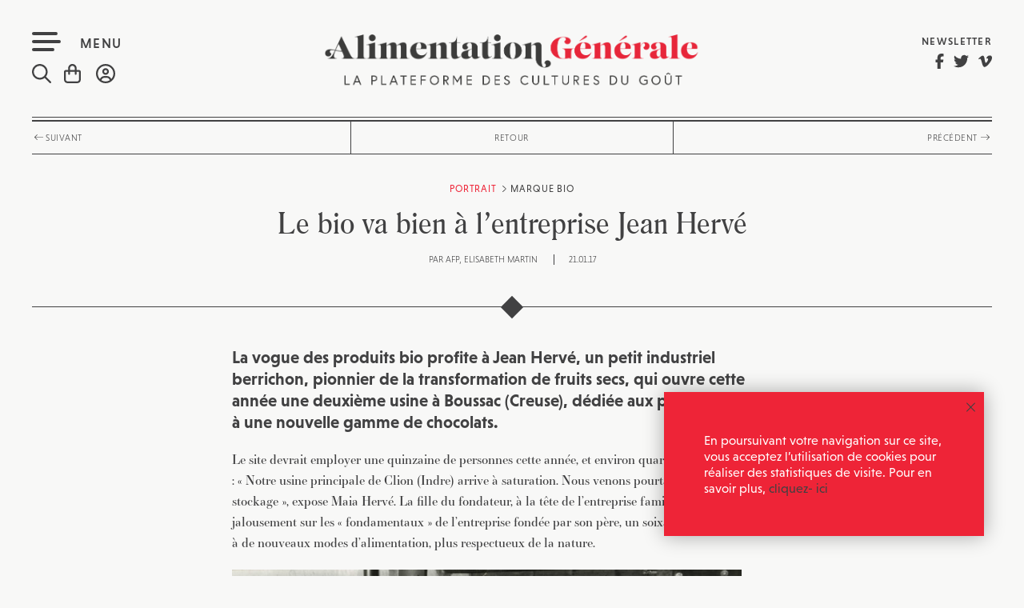

--- FILE ---
content_type: text/html; charset=utf-8
request_url: https://www.google.com/recaptcha/api2/anchor?ar=1&k=6LdXEqEUAAAAAKzjPAShnMqZKdruO3gBOcgVHoNN&co=aHR0cHM6Ly9hbGltZW50YXRpb24tZ2VuZXJhbGUuZnI6NDQz&hl=en&v=PoyoqOPhxBO7pBk68S4YbpHZ&size=invisible&anchor-ms=20000&execute-ms=30000&cb=8hdbxwvqkill
body_size: 48730
content:
<!DOCTYPE HTML><html dir="ltr" lang="en"><head><meta http-equiv="Content-Type" content="text/html; charset=UTF-8">
<meta http-equiv="X-UA-Compatible" content="IE=edge">
<title>reCAPTCHA</title>
<style type="text/css">
/* cyrillic-ext */
@font-face {
  font-family: 'Roboto';
  font-style: normal;
  font-weight: 400;
  font-stretch: 100%;
  src: url(//fonts.gstatic.com/s/roboto/v48/KFO7CnqEu92Fr1ME7kSn66aGLdTylUAMa3GUBHMdazTgWw.woff2) format('woff2');
  unicode-range: U+0460-052F, U+1C80-1C8A, U+20B4, U+2DE0-2DFF, U+A640-A69F, U+FE2E-FE2F;
}
/* cyrillic */
@font-face {
  font-family: 'Roboto';
  font-style: normal;
  font-weight: 400;
  font-stretch: 100%;
  src: url(//fonts.gstatic.com/s/roboto/v48/KFO7CnqEu92Fr1ME7kSn66aGLdTylUAMa3iUBHMdazTgWw.woff2) format('woff2');
  unicode-range: U+0301, U+0400-045F, U+0490-0491, U+04B0-04B1, U+2116;
}
/* greek-ext */
@font-face {
  font-family: 'Roboto';
  font-style: normal;
  font-weight: 400;
  font-stretch: 100%;
  src: url(//fonts.gstatic.com/s/roboto/v48/KFO7CnqEu92Fr1ME7kSn66aGLdTylUAMa3CUBHMdazTgWw.woff2) format('woff2');
  unicode-range: U+1F00-1FFF;
}
/* greek */
@font-face {
  font-family: 'Roboto';
  font-style: normal;
  font-weight: 400;
  font-stretch: 100%;
  src: url(//fonts.gstatic.com/s/roboto/v48/KFO7CnqEu92Fr1ME7kSn66aGLdTylUAMa3-UBHMdazTgWw.woff2) format('woff2');
  unicode-range: U+0370-0377, U+037A-037F, U+0384-038A, U+038C, U+038E-03A1, U+03A3-03FF;
}
/* math */
@font-face {
  font-family: 'Roboto';
  font-style: normal;
  font-weight: 400;
  font-stretch: 100%;
  src: url(//fonts.gstatic.com/s/roboto/v48/KFO7CnqEu92Fr1ME7kSn66aGLdTylUAMawCUBHMdazTgWw.woff2) format('woff2');
  unicode-range: U+0302-0303, U+0305, U+0307-0308, U+0310, U+0312, U+0315, U+031A, U+0326-0327, U+032C, U+032F-0330, U+0332-0333, U+0338, U+033A, U+0346, U+034D, U+0391-03A1, U+03A3-03A9, U+03B1-03C9, U+03D1, U+03D5-03D6, U+03F0-03F1, U+03F4-03F5, U+2016-2017, U+2034-2038, U+203C, U+2040, U+2043, U+2047, U+2050, U+2057, U+205F, U+2070-2071, U+2074-208E, U+2090-209C, U+20D0-20DC, U+20E1, U+20E5-20EF, U+2100-2112, U+2114-2115, U+2117-2121, U+2123-214F, U+2190, U+2192, U+2194-21AE, U+21B0-21E5, U+21F1-21F2, U+21F4-2211, U+2213-2214, U+2216-22FF, U+2308-230B, U+2310, U+2319, U+231C-2321, U+2336-237A, U+237C, U+2395, U+239B-23B7, U+23D0, U+23DC-23E1, U+2474-2475, U+25AF, U+25B3, U+25B7, U+25BD, U+25C1, U+25CA, U+25CC, U+25FB, U+266D-266F, U+27C0-27FF, U+2900-2AFF, U+2B0E-2B11, U+2B30-2B4C, U+2BFE, U+3030, U+FF5B, U+FF5D, U+1D400-1D7FF, U+1EE00-1EEFF;
}
/* symbols */
@font-face {
  font-family: 'Roboto';
  font-style: normal;
  font-weight: 400;
  font-stretch: 100%;
  src: url(//fonts.gstatic.com/s/roboto/v48/KFO7CnqEu92Fr1ME7kSn66aGLdTylUAMaxKUBHMdazTgWw.woff2) format('woff2');
  unicode-range: U+0001-000C, U+000E-001F, U+007F-009F, U+20DD-20E0, U+20E2-20E4, U+2150-218F, U+2190, U+2192, U+2194-2199, U+21AF, U+21E6-21F0, U+21F3, U+2218-2219, U+2299, U+22C4-22C6, U+2300-243F, U+2440-244A, U+2460-24FF, U+25A0-27BF, U+2800-28FF, U+2921-2922, U+2981, U+29BF, U+29EB, U+2B00-2BFF, U+4DC0-4DFF, U+FFF9-FFFB, U+10140-1018E, U+10190-1019C, U+101A0, U+101D0-101FD, U+102E0-102FB, U+10E60-10E7E, U+1D2C0-1D2D3, U+1D2E0-1D37F, U+1F000-1F0FF, U+1F100-1F1AD, U+1F1E6-1F1FF, U+1F30D-1F30F, U+1F315, U+1F31C, U+1F31E, U+1F320-1F32C, U+1F336, U+1F378, U+1F37D, U+1F382, U+1F393-1F39F, U+1F3A7-1F3A8, U+1F3AC-1F3AF, U+1F3C2, U+1F3C4-1F3C6, U+1F3CA-1F3CE, U+1F3D4-1F3E0, U+1F3ED, U+1F3F1-1F3F3, U+1F3F5-1F3F7, U+1F408, U+1F415, U+1F41F, U+1F426, U+1F43F, U+1F441-1F442, U+1F444, U+1F446-1F449, U+1F44C-1F44E, U+1F453, U+1F46A, U+1F47D, U+1F4A3, U+1F4B0, U+1F4B3, U+1F4B9, U+1F4BB, U+1F4BF, U+1F4C8-1F4CB, U+1F4D6, U+1F4DA, U+1F4DF, U+1F4E3-1F4E6, U+1F4EA-1F4ED, U+1F4F7, U+1F4F9-1F4FB, U+1F4FD-1F4FE, U+1F503, U+1F507-1F50B, U+1F50D, U+1F512-1F513, U+1F53E-1F54A, U+1F54F-1F5FA, U+1F610, U+1F650-1F67F, U+1F687, U+1F68D, U+1F691, U+1F694, U+1F698, U+1F6AD, U+1F6B2, U+1F6B9-1F6BA, U+1F6BC, U+1F6C6-1F6CF, U+1F6D3-1F6D7, U+1F6E0-1F6EA, U+1F6F0-1F6F3, U+1F6F7-1F6FC, U+1F700-1F7FF, U+1F800-1F80B, U+1F810-1F847, U+1F850-1F859, U+1F860-1F887, U+1F890-1F8AD, U+1F8B0-1F8BB, U+1F8C0-1F8C1, U+1F900-1F90B, U+1F93B, U+1F946, U+1F984, U+1F996, U+1F9E9, U+1FA00-1FA6F, U+1FA70-1FA7C, U+1FA80-1FA89, U+1FA8F-1FAC6, U+1FACE-1FADC, U+1FADF-1FAE9, U+1FAF0-1FAF8, U+1FB00-1FBFF;
}
/* vietnamese */
@font-face {
  font-family: 'Roboto';
  font-style: normal;
  font-weight: 400;
  font-stretch: 100%;
  src: url(//fonts.gstatic.com/s/roboto/v48/KFO7CnqEu92Fr1ME7kSn66aGLdTylUAMa3OUBHMdazTgWw.woff2) format('woff2');
  unicode-range: U+0102-0103, U+0110-0111, U+0128-0129, U+0168-0169, U+01A0-01A1, U+01AF-01B0, U+0300-0301, U+0303-0304, U+0308-0309, U+0323, U+0329, U+1EA0-1EF9, U+20AB;
}
/* latin-ext */
@font-face {
  font-family: 'Roboto';
  font-style: normal;
  font-weight: 400;
  font-stretch: 100%;
  src: url(//fonts.gstatic.com/s/roboto/v48/KFO7CnqEu92Fr1ME7kSn66aGLdTylUAMa3KUBHMdazTgWw.woff2) format('woff2');
  unicode-range: U+0100-02BA, U+02BD-02C5, U+02C7-02CC, U+02CE-02D7, U+02DD-02FF, U+0304, U+0308, U+0329, U+1D00-1DBF, U+1E00-1E9F, U+1EF2-1EFF, U+2020, U+20A0-20AB, U+20AD-20C0, U+2113, U+2C60-2C7F, U+A720-A7FF;
}
/* latin */
@font-face {
  font-family: 'Roboto';
  font-style: normal;
  font-weight: 400;
  font-stretch: 100%;
  src: url(//fonts.gstatic.com/s/roboto/v48/KFO7CnqEu92Fr1ME7kSn66aGLdTylUAMa3yUBHMdazQ.woff2) format('woff2');
  unicode-range: U+0000-00FF, U+0131, U+0152-0153, U+02BB-02BC, U+02C6, U+02DA, U+02DC, U+0304, U+0308, U+0329, U+2000-206F, U+20AC, U+2122, U+2191, U+2193, U+2212, U+2215, U+FEFF, U+FFFD;
}
/* cyrillic-ext */
@font-face {
  font-family: 'Roboto';
  font-style: normal;
  font-weight: 500;
  font-stretch: 100%;
  src: url(//fonts.gstatic.com/s/roboto/v48/KFO7CnqEu92Fr1ME7kSn66aGLdTylUAMa3GUBHMdazTgWw.woff2) format('woff2');
  unicode-range: U+0460-052F, U+1C80-1C8A, U+20B4, U+2DE0-2DFF, U+A640-A69F, U+FE2E-FE2F;
}
/* cyrillic */
@font-face {
  font-family: 'Roboto';
  font-style: normal;
  font-weight: 500;
  font-stretch: 100%;
  src: url(//fonts.gstatic.com/s/roboto/v48/KFO7CnqEu92Fr1ME7kSn66aGLdTylUAMa3iUBHMdazTgWw.woff2) format('woff2');
  unicode-range: U+0301, U+0400-045F, U+0490-0491, U+04B0-04B1, U+2116;
}
/* greek-ext */
@font-face {
  font-family: 'Roboto';
  font-style: normal;
  font-weight: 500;
  font-stretch: 100%;
  src: url(//fonts.gstatic.com/s/roboto/v48/KFO7CnqEu92Fr1ME7kSn66aGLdTylUAMa3CUBHMdazTgWw.woff2) format('woff2');
  unicode-range: U+1F00-1FFF;
}
/* greek */
@font-face {
  font-family: 'Roboto';
  font-style: normal;
  font-weight: 500;
  font-stretch: 100%;
  src: url(//fonts.gstatic.com/s/roboto/v48/KFO7CnqEu92Fr1ME7kSn66aGLdTylUAMa3-UBHMdazTgWw.woff2) format('woff2');
  unicode-range: U+0370-0377, U+037A-037F, U+0384-038A, U+038C, U+038E-03A1, U+03A3-03FF;
}
/* math */
@font-face {
  font-family: 'Roboto';
  font-style: normal;
  font-weight: 500;
  font-stretch: 100%;
  src: url(//fonts.gstatic.com/s/roboto/v48/KFO7CnqEu92Fr1ME7kSn66aGLdTylUAMawCUBHMdazTgWw.woff2) format('woff2');
  unicode-range: U+0302-0303, U+0305, U+0307-0308, U+0310, U+0312, U+0315, U+031A, U+0326-0327, U+032C, U+032F-0330, U+0332-0333, U+0338, U+033A, U+0346, U+034D, U+0391-03A1, U+03A3-03A9, U+03B1-03C9, U+03D1, U+03D5-03D6, U+03F0-03F1, U+03F4-03F5, U+2016-2017, U+2034-2038, U+203C, U+2040, U+2043, U+2047, U+2050, U+2057, U+205F, U+2070-2071, U+2074-208E, U+2090-209C, U+20D0-20DC, U+20E1, U+20E5-20EF, U+2100-2112, U+2114-2115, U+2117-2121, U+2123-214F, U+2190, U+2192, U+2194-21AE, U+21B0-21E5, U+21F1-21F2, U+21F4-2211, U+2213-2214, U+2216-22FF, U+2308-230B, U+2310, U+2319, U+231C-2321, U+2336-237A, U+237C, U+2395, U+239B-23B7, U+23D0, U+23DC-23E1, U+2474-2475, U+25AF, U+25B3, U+25B7, U+25BD, U+25C1, U+25CA, U+25CC, U+25FB, U+266D-266F, U+27C0-27FF, U+2900-2AFF, U+2B0E-2B11, U+2B30-2B4C, U+2BFE, U+3030, U+FF5B, U+FF5D, U+1D400-1D7FF, U+1EE00-1EEFF;
}
/* symbols */
@font-face {
  font-family: 'Roboto';
  font-style: normal;
  font-weight: 500;
  font-stretch: 100%;
  src: url(//fonts.gstatic.com/s/roboto/v48/KFO7CnqEu92Fr1ME7kSn66aGLdTylUAMaxKUBHMdazTgWw.woff2) format('woff2');
  unicode-range: U+0001-000C, U+000E-001F, U+007F-009F, U+20DD-20E0, U+20E2-20E4, U+2150-218F, U+2190, U+2192, U+2194-2199, U+21AF, U+21E6-21F0, U+21F3, U+2218-2219, U+2299, U+22C4-22C6, U+2300-243F, U+2440-244A, U+2460-24FF, U+25A0-27BF, U+2800-28FF, U+2921-2922, U+2981, U+29BF, U+29EB, U+2B00-2BFF, U+4DC0-4DFF, U+FFF9-FFFB, U+10140-1018E, U+10190-1019C, U+101A0, U+101D0-101FD, U+102E0-102FB, U+10E60-10E7E, U+1D2C0-1D2D3, U+1D2E0-1D37F, U+1F000-1F0FF, U+1F100-1F1AD, U+1F1E6-1F1FF, U+1F30D-1F30F, U+1F315, U+1F31C, U+1F31E, U+1F320-1F32C, U+1F336, U+1F378, U+1F37D, U+1F382, U+1F393-1F39F, U+1F3A7-1F3A8, U+1F3AC-1F3AF, U+1F3C2, U+1F3C4-1F3C6, U+1F3CA-1F3CE, U+1F3D4-1F3E0, U+1F3ED, U+1F3F1-1F3F3, U+1F3F5-1F3F7, U+1F408, U+1F415, U+1F41F, U+1F426, U+1F43F, U+1F441-1F442, U+1F444, U+1F446-1F449, U+1F44C-1F44E, U+1F453, U+1F46A, U+1F47D, U+1F4A3, U+1F4B0, U+1F4B3, U+1F4B9, U+1F4BB, U+1F4BF, U+1F4C8-1F4CB, U+1F4D6, U+1F4DA, U+1F4DF, U+1F4E3-1F4E6, U+1F4EA-1F4ED, U+1F4F7, U+1F4F9-1F4FB, U+1F4FD-1F4FE, U+1F503, U+1F507-1F50B, U+1F50D, U+1F512-1F513, U+1F53E-1F54A, U+1F54F-1F5FA, U+1F610, U+1F650-1F67F, U+1F687, U+1F68D, U+1F691, U+1F694, U+1F698, U+1F6AD, U+1F6B2, U+1F6B9-1F6BA, U+1F6BC, U+1F6C6-1F6CF, U+1F6D3-1F6D7, U+1F6E0-1F6EA, U+1F6F0-1F6F3, U+1F6F7-1F6FC, U+1F700-1F7FF, U+1F800-1F80B, U+1F810-1F847, U+1F850-1F859, U+1F860-1F887, U+1F890-1F8AD, U+1F8B0-1F8BB, U+1F8C0-1F8C1, U+1F900-1F90B, U+1F93B, U+1F946, U+1F984, U+1F996, U+1F9E9, U+1FA00-1FA6F, U+1FA70-1FA7C, U+1FA80-1FA89, U+1FA8F-1FAC6, U+1FACE-1FADC, U+1FADF-1FAE9, U+1FAF0-1FAF8, U+1FB00-1FBFF;
}
/* vietnamese */
@font-face {
  font-family: 'Roboto';
  font-style: normal;
  font-weight: 500;
  font-stretch: 100%;
  src: url(//fonts.gstatic.com/s/roboto/v48/KFO7CnqEu92Fr1ME7kSn66aGLdTylUAMa3OUBHMdazTgWw.woff2) format('woff2');
  unicode-range: U+0102-0103, U+0110-0111, U+0128-0129, U+0168-0169, U+01A0-01A1, U+01AF-01B0, U+0300-0301, U+0303-0304, U+0308-0309, U+0323, U+0329, U+1EA0-1EF9, U+20AB;
}
/* latin-ext */
@font-face {
  font-family: 'Roboto';
  font-style: normal;
  font-weight: 500;
  font-stretch: 100%;
  src: url(//fonts.gstatic.com/s/roboto/v48/KFO7CnqEu92Fr1ME7kSn66aGLdTylUAMa3KUBHMdazTgWw.woff2) format('woff2');
  unicode-range: U+0100-02BA, U+02BD-02C5, U+02C7-02CC, U+02CE-02D7, U+02DD-02FF, U+0304, U+0308, U+0329, U+1D00-1DBF, U+1E00-1E9F, U+1EF2-1EFF, U+2020, U+20A0-20AB, U+20AD-20C0, U+2113, U+2C60-2C7F, U+A720-A7FF;
}
/* latin */
@font-face {
  font-family: 'Roboto';
  font-style: normal;
  font-weight: 500;
  font-stretch: 100%;
  src: url(//fonts.gstatic.com/s/roboto/v48/KFO7CnqEu92Fr1ME7kSn66aGLdTylUAMa3yUBHMdazQ.woff2) format('woff2');
  unicode-range: U+0000-00FF, U+0131, U+0152-0153, U+02BB-02BC, U+02C6, U+02DA, U+02DC, U+0304, U+0308, U+0329, U+2000-206F, U+20AC, U+2122, U+2191, U+2193, U+2212, U+2215, U+FEFF, U+FFFD;
}
/* cyrillic-ext */
@font-face {
  font-family: 'Roboto';
  font-style: normal;
  font-weight: 900;
  font-stretch: 100%;
  src: url(//fonts.gstatic.com/s/roboto/v48/KFO7CnqEu92Fr1ME7kSn66aGLdTylUAMa3GUBHMdazTgWw.woff2) format('woff2');
  unicode-range: U+0460-052F, U+1C80-1C8A, U+20B4, U+2DE0-2DFF, U+A640-A69F, U+FE2E-FE2F;
}
/* cyrillic */
@font-face {
  font-family: 'Roboto';
  font-style: normal;
  font-weight: 900;
  font-stretch: 100%;
  src: url(//fonts.gstatic.com/s/roboto/v48/KFO7CnqEu92Fr1ME7kSn66aGLdTylUAMa3iUBHMdazTgWw.woff2) format('woff2');
  unicode-range: U+0301, U+0400-045F, U+0490-0491, U+04B0-04B1, U+2116;
}
/* greek-ext */
@font-face {
  font-family: 'Roboto';
  font-style: normal;
  font-weight: 900;
  font-stretch: 100%;
  src: url(//fonts.gstatic.com/s/roboto/v48/KFO7CnqEu92Fr1ME7kSn66aGLdTylUAMa3CUBHMdazTgWw.woff2) format('woff2');
  unicode-range: U+1F00-1FFF;
}
/* greek */
@font-face {
  font-family: 'Roboto';
  font-style: normal;
  font-weight: 900;
  font-stretch: 100%;
  src: url(//fonts.gstatic.com/s/roboto/v48/KFO7CnqEu92Fr1ME7kSn66aGLdTylUAMa3-UBHMdazTgWw.woff2) format('woff2');
  unicode-range: U+0370-0377, U+037A-037F, U+0384-038A, U+038C, U+038E-03A1, U+03A3-03FF;
}
/* math */
@font-face {
  font-family: 'Roboto';
  font-style: normal;
  font-weight: 900;
  font-stretch: 100%;
  src: url(//fonts.gstatic.com/s/roboto/v48/KFO7CnqEu92Fr1ME7kSn66aGLdTylUAMawCUBHMdazTgWw.woff2) format('woff2');
  unicode-range: U+0302-0303, U+0305, U+0307-0308, U+0310, U+0312, U+0315, U+031A, U+0326-0327, U+032C, U+032F-0330, U+0332-0333, U+0338, U+033A, U+0346, U+034D, U+0391-03A1, U+03A3-03A9, U+03B1-03C9, U+03D1, U+03D5-03D6, U+03F0-03F1, U+03F4-03F5, U+2016-2017, U+2034-2038, U+203C, U+2040, U+2043, U+2047, U+2050, U+2057, U+205F, U+2070-2071, U+2074-208E, U+2090-209C, U+20D0-20DC, U+20E1, U+20E5-20EF, U+2100-2112, U+2114-2115, U+2117-2121, U+2123-214F, U+2190, U+2192, U+2194-21AE, U+21B0-21E5, U+21F1-21F2, U+21F4-2211, U+2213-2214, U+2216-22FF, U+2308-230B, U+2310, U+2319, U+231C-2321, U+2336-237A, U+237C, U+2395, U+239B-23B7, U+23D0, U+23DC-23E1, U+2474-2475, U+25AF, U+25B3, U+25B7, U+25BD, U+25C1, U+25CA, U+25CC, U+25FB, U+266D-266F, U+27C0-27FF, U+2900-2AFF, U+2B0E-2B11, U+2B30-2B4C, U+2BFE, U+3030, U+FF5B, U+FF5D, U+1D400-1D7FF, U+1EE00-1EEFF;
}
/* symbols */
@font-face {
  font-family: 'Roboto';
  font-style: normal;
  font-weight: 900;
  font-stretch: 100%;
  src: url(//fonts.gstatic.com/s/roboto/v48/KFO7CnqEu92Fr1ME7kSn66aGLdTylUAMaxKUBHMdazTgWw.woff2) format('woff2');
  unicode-range: U+0001-000C, U+000E-001F, U+007F-009F, U+20DD-20E0, U+20E2-20E4, U+2150-218F, U+2190, U+2192, U+2194-2199, U+21AF, U+21E6-21F0, U+21F3, U+2218-2219, U+2299, U+22C4-22C6, U+2300-243F, U+2440-244A, U+2460-24FF, U+25A0-27BF, U+2800-28FF, U+2921-2922, U+2981, U+29BF, U+29EB, U+2B00-2BFF, U+4DC0-4DFF, U+FFF9-FFFB, U+10140-1018E, U+10190-1019C, U+101A0, U+101D0-101FD, U+102E0-102FB, U+10E60-10E7E, U+1D2C0-1D2D3, U+1D2E0-1D37F, U+1F000-1F0FF, U+1F100-1F1AD, U+1F1E6-1F1FF, U+1F30D-1F30F, U+1F315, U+1F31C, U+1F31E, U+1F320-1F32C, U+1F336, U+1F378, U+1F37D, U+1F382, U+1F393-1F39F, U+1F3A7-1F3A8, U+1F3AC-1F3AF, U+1F3C2, U+1F3C4-1F3C6, U+1F3CA-1F3CE, U+1F3D4-1F3E0, U+1F3ED, U+1F3F1-1F3F3, U+1F3F5-1F3F7, U+1F408, U+1F415, U+1F41F, U+1F426, U+1F43F, U+1F441-1F442, U+1F444, U+1F446-1F449, U+1F44C-1F44E, U+1F453, U+1F46A, U+1F47D, U+1F4A3, U+1F4B0, U+1F4B3, U+1F4B9, U+1F4BB, U+1F4BF, U+1F4C8-1F4CB, U+1F4D6, U+1F4DA, U+1F4DF, U+1F4E3-1F4E6, U+1F4EA-1F4ED, U+1F4F7, U+1F4F9-1F4FB, U+1F4FD-1F4FE, U+1F503, U+1F507-1F50B, U+1F50D, U+1F512-1F513, U+1F53E-1F54A, U+1F54F-1F5FA, U+1F610, U+1F650-1F67F, U+1F687, U+1F68D, U+1F691, U+1F694, U+1F698, U+1F6AD, U+1F6B2, U+1F6B9-1F6BA, U+1F6BC, U+1F6C6-1F6CF, U+1F6D3-1F6D7, U+1F6E0-1F6EA, U+1F6F0-1F6F3, U+1F6F7-1F6FC, U+1F700-1F7FF, U+1F800-1F80B, U+1F810-1F847, U+1F850-1F859, U+1F860-1F887, U+1F890-1F8AD, U+1F8B0-1F8BB, U+1F8C0-1F8C1, U+1F900-1F90B, U+1F93B, U+1F946, U+1F984, U+1F996, U+1F9E9, U+1FA00-1FA6F, U+1FA70-1FA7C, U+1FA80-1FA89, U+1FA8F-1FAC6, U+1FACE-1FADC, U+1FADF-1FAE9, U+1FAF0-1FAF8, U+1FB00-1FBFF;
}
/* vietnamese */
@font-face {
  font-family: 'Roboto';
  font-style: normal;
  font-weight: 900;
  font-stretch: 100%;
  src: url(//fonts.gstatic.com/s/roboto/v48/KFO7CnqEu92Fr1ME7kSn66aGLdTylUAMa3OUBHMdazTgWw.woff2) format('woff2');
  unicode-range: U+0102-0103, U+0110-0111, U+0128-0129, U+0168-0169, U+01A0-01A1, U+01AF-01B0, U+0300-0301, U+0303-0304, U+0308-0309, U+0323, U+0329, U+1EA0-1EF9, U+20AB;
}
/* latin-ext */
@font-face {
  font-family: 'Roboto';
  font-style: normal;
  font-weight: 900;
  font-stretch: 100%;
  src: url(//fonts.gstatic.com/s/roboto/v48/KFO7CnqEu92Fr1ME7kSn66aGLdTylUAMa3KUBHMdazTgWw.woff2) format('woff2');
  unicode-range: U+0100-02BA, U+02BD-02C5, U+02C7-02CC, U+02CE-02D7, U+02DD-02FF, U+0304, U+0308, U+0329, U+1D00-1DBF, U+1E00-1E9F, U+1EF2-1EFF, U+2020, U+20A0-20AB, U+20AD-20C0, U+2113, U+2C60-2C7F, U+A720-A7FF;
}
/* latin */
@font-face {
  font-family: 'Roboto';
  font-style: normal;
  font-weight: 900;
  font-stretch: 100%;
  src: url(//fonts.gstatic.com/s/roboto/v48/KFO7CnqEu92Fr1ME7kSn66aGLdTylUAMa3yUBHMdazQ.woff2) format('woff2');
  unicode-range: U+0000-00FF, U+0131, U+0152-0153, U+02BB-02BC, U+02C6, U+02DA, U+02DC, U+0304, U+0308, U+0329, U+2000-206F, U+20AC, U+2122, U+2191, U+2193, U+2212, U+2215, U+FEFF, U+FFFD;
}

</style>
<link rel="stylesheet" type="text/css" href="https://www.gstatic.com/recaptcha/releases/PoyoqOPhxBO7pBk68S4YbpHZ/styles__ltr.css">
<script nonce="2eRgKxp43QWzZO-TUQ2IQQ" type="text/javascript">window['__recaptcha_api'] = 'https://www.google.com/recaptcha/api2/';</script>
<script type="text/javascript" src="https://www.gstatic.com/recaptcha/releases/PoyoqOPhxBO7pBk68S4YbpHZ/recaptcha__en.js" nonce="2eRgKxp43QWzZO-TUQ2IQQ">
      
    </script></head>
<body><div id="rc-anchor-alert" class="rc-anchor-alert"></div>
<input type="hidden" id="recaptcha-token" value="[base64]">
<script type="text/javascript" nonce="2eRgKxp43QWzZO-TUQ2IQQ">
      recaptcha.anchor.Main.init("[\x22ainput\x22,[\x22bgdata\x22,\x22\x22,\[base64]/[base64]/[base64]/ZyhXLGgpOnEoW04sMjEsbF0sVywwKSxoKSxmYWxzZSxmYWxzZSl9Y2F0Y2goayl7RygzNTgsVyk/[base64]/[base64]/[base64]/[base64]/[base64]/[base64]/[base64]/bmV3IEJbT10oRFswXSk6dz09Mj9uZXcgQltPXShEWzBdLERbMV0pOnc9PTM/bmV3IEJbT10oRFswXSxEWzFdLERbMl0pOnc9PTQ/[base64]/[base64]/[base64]/[base64]/[base64]\\u003d\x22,\[base64]\\u003d\x22,\x22wooAbMKdYcKzMTDDi1bDmsKvIMOWa8O6ccK6UnF8w7o2wosHw5hFcsOyw43CqU3DvMODw4PCn8Kbw6DCi8KMw4jCtsOgw7/[base64]/DgMKGw4XDnMKgwpfCij/CnBrCvXN/MGnDpSvClATCiMOlIcKQfVIvFnHChMOYAlnDtsOuw4XDuMOlDR4fwqfDhSvDl8K8w75Fw6AqBsKxEMKkYMKXBTfDkmTClsOqNEpxw7d5wp5kwoXDqmwDfkcNHcOrw6FnTjHCjcKnSsKmF8Kew5Bfw6PDlhfCmknChiXDgMKFBcK8GXpuMixKSMK1CMOwIcOtJ2Qjw4/Ctn/DqMO8QsKFwq3Cu8OzwrpaWsK8wo3CsDbCtMKBwq/CoRV7wqhew6jCrsK3w7DCim3Drg84wrvCgMKAw4IMwqTDsS0ewrLChWxJNMOVLMOnw7R+w6lmw53CiMOKEAp2w6xfw4rCiX7DkGjDkVHDk0Uuw5lyVMK2QW/DiDACdUYaWcKEwpDCog5lw6PDisO7w5zDu2FHNVE0w7zDon7DpUUvPT5fTsKqwoYEesOhw47DhAsyJsOQwrvCosKic8OfJcOJwphKTcOGHRgTWMOyw7XCuMKLwrFrw6QBX37CtxzDv8KAw5vDvcOhIyR7YWowKVXDjXXCnC/DnAZwwpTChl3CuDbCkMKmw40CwpY/[base64]/DoSrCnsKvW2Fgwr7CgCzCuU7CtDBIFsKUSMOFN17Dt8KMwqzDusKqcCbCgWUTBcOVG8OHwqBiw7zCkcO2LMKzw4rCuTPCsj/[base64]/wpxxwqnDh13CocKBT8Ocw7nCgcK8OcK1wpfCtsOBD8OddMK+w6DDqMO3wqsKwog/wq3DgF8Cw4PCnQDDpsKEwr1Ww4XCgcOBSCjCicOxOybDq1DCo8KuOCPCvsOdw4vDqUEAw6tvw7VzGsKQJUh7bhsqwqtLwrXDpV4va8OkOsKoWMOYw4/CgcORISjCo8Ooa8OnOcKsw6Inw5NFwoTCgMOlw516wqjDv8K6wr0FwqPDq2fClhITwp0owpZXw4bDpBJ2fcOOw4/DusOgaVcOW8Odw61Dw7PCrFMWwpHDtMOXwpDCtMKbwpvClcKeNsK+woZuw4UTwrtawq7CgiYKwpHCqEDCrRPDtlF8e8KBwpRDw50+CMODwozCpMKEUDXCqhwDah7CnMKHMsKlwrbDnxrClG8XJsO8w5NDwq1kKiFkw7DDmsK2PMOYaMOtw59vwrfDhzzDl8O/DGvDoBLCpMKjw6B/GWfDlXNiw7k8w7MxaWfCs8Osw6E9I3fCmsKCXSnDn2ANwr/CgSTChE/DoR54wqDDvknCuBtgFWVqw5rCiQzCv8KJUSc2c8KPLXPCosKlw4XDiTbCj8KGcHJ3w4JowoVZdQfCp3/[base64]/Ckjgpwp1Dw6vDox5swrLCkE85wpzDgFJsL8ObwplUw7HDtFbCtHw9wpHCocOaw53DhcKpw6tcNlN2cFLChC57b8K8bXrDjsK1cQldQcO9wos0IwJvVsOcw47DlRjDlMOWZMO2XsOkEsKKw7dxYQoUWwgkXDhFwp/[base64]/[base64]/DicKvw7rCn8Otw6jCmcO/bMKHwonDmgPDpSzDhGhYwoDDtMKnXsKRDcKKWWE7wqdzwoQ7dhnDrDB3w67CpgLCtWtGwpDDogzDh1UHw6bCpitdw7oVw7PCvxbDqQVsw6nCpkkwGDQiIgHClwx4J8OeVQHChcOnRMOPw4N9E8K3wq/ChMO1w4LCoT3CilglFDw5N1kpw7rCpRFHUQDCkW5DwonCtMO0wrVyH8OCwr/DjGoXB8KKJjvCtEHCuxpuwrvCksKHbklPw7zClBbClMOrYMKKwoExwopZw7RHUsK7P8Kgw5rCtsK4BCBRw7TCmcKQw7QwcsO/wqHCsyHCmsKcw45Pw5PDusK+wpbCvsK+w6/DjsK7w4V1w4HDrsOtTF47Q8KWwrnDlcKow7UzPzcdwpl2em/ClALDj8KPw57CjcKHdcKpFy/Dt3Qpw4l/w49ewpnCrzjDrMOZQ2/DugbDgsKvwrfCoDbDoV/[base64]/[base64]/QFXDmMKwMMOcTmfDrcOUWMOBwpJ3W8KBw5/CiyJvwpEUTS8WwpbDoX3CjcOMwrPDm8OQDgBzw5nDlcOFwpfCpGjCtDBRwphzVMOnPcO5wqHCqsKswrzCplXDq8OgXMKyDcKPwrzDkkdbalpbW8KVVsKsAcK1w7/CrsO4w6c7w4p2w4DCvA85wrXCgBvDuGPCuGrComUpw5/Do8KQM8K4wpZqdTsHwpvChsOWBn/Cv3RnwqMYw5l/AcK5UBUxHMKkGDzDgzxdw60owpXDpcOme8OFOMO+wod0w4rCqsKnT8KDTsKzc8KiaV17wrvDvMKgMwfDpXHDlMKHWFhddisqXQHCnsOeP8OFw4F2SsK4w5hOIHLCujjCpnDCj3XCksOsUkrCpsOEGsKHw6opRsO/Gi3Dq8KMHCNkacKAAnNlwo5ABcK7WTjCicO/[base64]/[base64]/wrA5wr5gwpF9wrR+w5DDpMOrw53Du31Qf8KiK8KZw4sRwoLCisK+wogFeyNHwr/DkEZxBRvCgWVYMcKHw7hgwrTCiQlGwpfDojLDp8KIwpTDoMOpw5DCvsKowqlFQ8K5BDLCqMOIPsOtccKdwpotw47DmWwCwoDDjmlew47DjG9WJxfDmmvCl8KPw6bDhcKtw5xmPBlXw6LCqsKWOcKdw6Zfw6TDrcOPw4/[base64]/DkAVnFlDDt2rCo1Epah3DihLCt8OFwp/Co8Kzw6cWZMOiX8OHw6LDgDnDlXvCgQvChDvDgnjCucOZw6R5w4hDw5J2bAXDkcOZwrvDlsKqw6PCslLDm8KGw7VnKjVwwrYkw54BbyDCkMO+w5kMw7VcKh3Cs8O5XMKOaVAJwqlXZm/Cu8Krwr3DjMO5eF7CmR/[base64]/w6MVbMOhwoLCisO+H8OGWEPDhENIdD1uXCbCgTnCmsKzYAkGwrnDlFlAwpnDtsKuw5/DocO3JGDDvjbDilHCrzFCBMOedk0pwojDj8KbDcKLRj4Kf8Kww7EVwprCmMOFKcO/KlfDpC/DucKkOMO3AMKFw7kQw7rCtxYhRMKbw40WwptJwrFRw4VwwqoRwqDDgcKkWXDDhkh/Uy3ChX/[base64]/Cg8OWCMO+w6oew5nCvHvDu8O9BBzDq8Olwo7Cmhtzw5dHwrXCnEbDpsO0woEPwo8HDjzDrijCsMKYw7Riw6PCmsKEwrjCssKFEh9mwpnDnEB0JXXDvMKSHcOkHsKDwpJ+fcKRKcK9wqAyN3xlGjJgw5/[base64]/DucOpw5TDmzcow4zDlcKEODtbwoPCr8OJYMK8wqgKZGxjw480wqHDunMiwqPCmyh5XBLDqDPCqw7DrcKtOsOewrc3XybCpgHDkBzCmgPDiQY/wrZpwppIw4XChgPCiSLCv8OHSUzCoE3DhMKnJ8KuGAtxLn3Di1sbwqfCmMKww4DCvsOhwpbDqxTDhk7Dqm/DqRvDtMKUHsK+wrg1wqxJZHhpwozCk3lfw4oHKHZgw4RFFcKrMVfCkUBww74ZfMOldMK1wpACw4nDmcOaQMKrF8OmC10Ow5HDl8KSTwVGW8KYwrQ2wr/DqSXDpXnDt8Klwo0efAYNZ1QowolEw5d8w6lTwqNjMn4EYWvCnyYAwop+w5Ryw77Cl8O7wrDDvzHDucKHFybDjinDmsKTw5h5wogTcgDCrcKTIS9gZWlmKh7Di1Nqw7PDr8OgOcOdCMK1QDxzw5Ykwo7Dl8OIwpxwK8OkwopyesOdw5E0w5UsLSkdwo/[base64]/CiQl8VMOJw6/CkcOmw4/DrsKSR8OTwpnDs8OKw7zDqUhCaMO8dSTDlcOfwpIkw7PDocOwHMKFZBHDkTDDhTdPw5zDlMKWw65saHcoDMOTFmvCucOlw7nDp3tnJsOXfSXCmFF9w7zClsK8UgTDqVJEw5HCuinCsQZuIWPCphAvGSZJEcK7w6rCmhXDtcKQCkYJw7l+woLCtBYLAsKfZQTDujJGw6/CuGpHWcOAw6fDgitnKWjCrsK+WGoPVgbDo31+wrgIw7c8cwZNw7gAf8Kfc8KFZHcUMgZMw5DDusOxa2/DpSgPEAHCi0JJHsKMCsKDw45EVQVVwpMawoXDnGHCs8K9wr0nXUnDvMOfWXDCqFsVw4B1ETh3CCdZwpPDhsOawqbCoMK/w4zDsnbCrHdhAsOywr1uSMKfNh/CoGRzwpjCk8K9woLDusOgw6nDjjDCuyTDr8KWwrkGw7/Cg8O1WHRvccKOw5nDkkvDlyLDigHCsMK3Jh1OAFoLQUxfw7MOw5wKwpbChMKwwrpYw5zDj3HCkHjDq2sxC8KoNxFRGMKuL8KzwpTCpcKfck4Aw5jDpMKWwpkbw6jDqMO7dmbDusKeVwfDgkdhwoYTWMKPP1ITw6B/w4odwrzDuWzCpykrwr/DkcKYw5hgYMOqwqvDlsKgwpTDsXTCrQdzDg3Cn8OcOwEcwroGw4x2w5PCugJZFcK/cFYnaVPCisKDwpLDmEtKw4wJdnx/MBxwwoZaLgtlw71Sw5RJfxxpw6jDl8Kmw47Dm8KCwrVPS8O1wovCnsOEOw3DrQTCjsOgN8KXSsOtw7nCk8KuaQBEd0vCvnwbOMOOX8Knb24HUzURwrBpwrrCicKjZQ4/CMKDwpPDhsOKC8ObwpnDg8KVAUfDiE9pw4gTXFdiw5xpw7fDoMKgPMOmUiAJR8KywrghT35/YGTDisOmw48pw4DDiCPCnwoAe3JHwoUCwozDjMO+w5cNwo7DrCfCiMKpdcOAwrDCisKqRk/[base64]/wr0UbEV0w7nCuMO5w6HDi8Kqw4HDkcKew6okwoZSJ8OUacOTw5XCkMKaw7nDsMORwrVQw5zDpRMNRTAHA8OKw7kfwpfDrXnDhx3DqcOywrTDrAnCnsKZwopQw4/DnnXDoQsbw6ZwGcKraMK5IUPDq8OkwpMIJMKHexAsYMK5wpF2w4nCuV7DrMOuw50JMFwNw7wlbGB4wrtmY8O8Jk7DocKGQVfCtMKnPcKKODvCmg/[base64]/[base64]/CvsKVw7fDr8KNf1kbInZOwpbDosO3Vg/[base64]/CnW4Kw6/CoV59w5nDqD0IwrRjw6dmeEjCjcOmOMOKw480wqbChMKhw7nDmFrDgMK1SMKOw67DiMK7V8O2wrPCjmrDqMOUVHfDmGUMWMKlwoLCucOlFE9zw6BDw7RxHFt8ccOXw4HCv8KHwrbCuQjCl8OLwosTMBDCucOqf8KKw53DqRU3wo3DlMO4woEUWcOMwphUWsK5Fx/CvMOoHwzDoU7CtCLCiDvDr8Ouw5NdwpHDmU8qPgRZwrTDrEzCiDZVDVoEV8OSD8O1UUXCnsOkIHZMZAnDkl7DkMOFw6QswpbCjsKQwp0+w5Emw4zCqgTDgcKiTGvCjlnCl18Qw5bDrsK7w6VmQ8Kew4/CgUY3w7nCosKowqYJw4HCoVRlKMKRGg3Dv8K0EMOEw5cDw4I8PnjCu8KrOCfDqVgVwqYwccK0wq/DuSfDkMK2wop5wqDDqBobw4Isw4/DqADDiALDqcKww7rCkSDDrsKMwoTCoMObwo43w4TDhihvfmJJwo9IVMK6JsKVb8OrwrInDSnDoV/CqBTDv8KBd2TDs8Ohwo7CkQ8gw77CicOGEAHCilhrHsKFSA/DjUA9IQlfCcK+CX0VfFbDlxDDo2bDv8Ktw4HCqsOgRMOiam7DlcKxOVMSIMOEw6V/CEPDlVtCC8Oiw6LCicOnR8KLwqvChEfDkMK3w40pwo/DpQrDjcOSw4tZw6gMwoHDgcKDR8KOw4hew7PDkknCsw9mw4TDhjrClS3CpMOxNcOxcMORHWFCwoN0woMkwrrDkAtdSRkiwqxJKcKfGEw8wr3Cg1wKMx3CksOUMMOsw5EewqvCt8ONSMKAw5fDs8OOPyrCgsK2PcK3wqLCri9/woMqw7jDlsKfXksxw5zDqxoOw7vDjRPCmkg0FX3CpMK2wq3CqRFQwo/Ch8KcKURdw7/[base64]/CkMOBYVk8wp7CvkU+LMKDw4LDjMO/wqsRaUPClcK3XcOWDCXDlgbDvmvCk8KGOBrDggrCrHbDtsKiwrHClgc3NnMYUSMcPsKbIsKzwovCiHnCh0MPw47DikN4bgXDlz7DmsKCwqPCnjhDWcOLwrdSw45tw7nCvcKjw6sEGMOOGXJnwrlGw73DkcKvWxRxexoAwp5RwoIEwoHDmUnCisKPwoMFIcKEwq/CqxPCkAnDmsKbWFLDnw5jGRzDnMKYewUKSyHCosO2eBZVScOSw5xVBsKZw7zCoCbCiG52w4shNWVWwpUWUUzCskvClHXCvcOAw7bDhwUPCWDCvGA3w4DCvcK2Q2QJA3DCtUhUeMKAw4zCtUvCqg/CrcOAwrDDtyrCrUPCg8OYw5rDvsKyUMOLwqVxD0oBQVzCvl/CtHFew4zDocOHRAM4TsKGwovCuFrCngVEwonDiFNVS8KbPnfCggzCkMKDKcO5KyzDo8OQecKGDMKWw5TDsQYROhnDlUE3wr1hwqvDhsKmZ8K3PMK9McOww7LDt8O5wrohw7Faw4/DvzPCmyIqJVA+wppMw7zChSIkDSYrCzpswq5ocVhAUcOCwqPCmn3CmyorSsO7w4Bdw7EywovDnMKwwp8+IkXDkMKVLEfClUYOwodJwpPCgcK/[base64]/[base64]/DkFrCujbCtMKew43Dq2Z2dElCwp7DvRJUwph/w58WIcOFQRrDucKAQcOKwpl/Q8OGw4/Cq8KGWzHClMKowoFzw7fCu8OeYA4qF8KYwrLDvMOtwqwidGdFEiYzwqrCtsKtw7rDo8KTT8O0D8OvwrLDvMOWDUF6wrRiw5huYFFJw7PCuTzCgxN6d8O5w5tHPVR2wqfCvsKYKHLDt2g5Tj1bVsKDbMKXwoDDucOiw65aI8Kdwq/CiMOqwrQwbWo2QcOkwpR/ccKUKSnDqUPDgFc4d8OYw7zCnUg/fTodwq/Dmxo9worDgypuYEdeCcOleXJrw6TCq3nCrMKNUsKOw6bCsjlhwp1nQFcjDiLCpcOkw4pWwqvDrMOBNVdXTMKGaQzCv2jDqMKjTWt8L3PCpsKEK0V1Vn8twrkGw7XDvWXDlcKcJMOyYlHCrsOgHRHDp8K+NyJqw5/[base64]/DhVzDo8KxMAkRSVMJwqASMFhOwpc/[base64]/ehTCn8KwOk7CucOmTF7CjcO3wpY1HgFZbR94Mz3Ch8K3w6jCsBjCmsOvZMO5wqM0wp8gcsOBwqB3w43CnsKkRsOyw6RJwrYRUsKjMsK3wq8UMcOHPsO5wpsOwpMMVCtFW0knKMKRwo3DkHDClnw+FH/DksKpwq/DosONwpjDnMKKHAMmw4A+B8O+C0TDgMKGw7xpw5nCnsOjCMOCw4vChGMZwqfCh8Kzw6V7DApvwqzDj8KlfxhPaUbDssOOwrrDoxd5M8KfwpfDhcOHwqrCp8KqIh/DqUDDlsOZHsOQw7x+V2Uvbl/Di0pxwq3Dt1xhbsOHwojCm8OOfA4zwowkwq/DlSTDmmknw5U5HcObIj9Fw5XDmHzCvQZlW2LDgBRndcOxAsO/wo3Chn44woMpZcOfw7/CkMK7FcKZwq3DusK/[base64]/DlcKtE3fDg8O/ZsKpRT/[base64]/DiMKGIsKIJREHIHvCt8KZFsOLcMOYLXwBIRPDjsKnFcKyw6nDug3CiWVTVynDqyQNPi8swpHCjmTDm0DCsFPCnMOJw4jDpsO2E8KjEMO0wpg3clNOIcKowo3CgsKlVcOQLFFxO8OQw7sawqzDrWBLwr3Dv8Oow74AwrBhw7/CkhvDgV7Dn3/CtsKZacKUSxl0wo7CgGHDmBp3ZB7Cnn/DtsOuwrrCsMO/Y1VzwqHDlMK3dhLCosOxw69zw7N2eMK7AcOrPMKkwqFVQcOmw5xow5nChmtCDBRIFsOvwoFmGMONYxYYKFILX8Krc8OXwrUYw5sMw5RXPcOSKMKVH8OGUl3Cqg9/w4pgw7/Do8KVGCpSK8KnwoQVdkDCt1rDuT7DsRpTc3TCsyEoXsKFKMKLZXnCnMKlwqHCoEDDssOWw7s8RDtRwptuw5PCoGgTw6XDm0cSQgTDqcOBAjlewpxxw6k+w5XCowNkw6rDvsK2IUg1GhVUw5kJwpPDsywNSMOqcCcywqfCk8OpXMOJFGzCnMOJJMK/wpvDpMOmQTF6Rn5Jw6vCuTFOwozCqMO+w7nCqcOMEX/Dj393AUAHw4DCiMKXYQMgwqfClMKhA1U/TMOMKQxZwqQEwoRpDsOCw6dswrjCix/CmsOKAMOyAkAnBkIyJsOww7EVEMO6wrYaw40wZVozwqvDrHZzwp/[base64]/Ci8K0A1XCrcOMe8OkQcOxwqnCk8K2w6M7w49ywpE1TMOsaMKzw6TDk8OMwqAbCMK7wrZswp3CmcOIEcONwqZWwrVOF3VsIRMxwq/[base64]/DucOWWEzDu8KewpxBw5ImwobDuMO0w4Npw4dqPAtoNsOsFz/[base64]/DrHHDqwzDlhNVASgacnfDsTpbTD8Cw5VwR8O/[base64]/Dp29KwrQBEMKVcsKpwoLCnsOkAcO7UMOrwqrCt8KPDcO1CcOyKcOUwprCvsK1w4sowrfDmT5gw7g7wrNAwrg+wpHDmB7DnR/DkMOpwrPCn2YwwoPDp8O6ZU9gwpHDslXChzDDhGLDs3RFwrwIw6gnw5YvCHoyFWZhK8OxBMOVwqIJw5/CtUFsMmcYw5jCscOdbcOycHQpwo7DmMKcw5vDpcOTwoQLw6LDkMO0CsK7w77Cm8O7awx6w7XCr3XCvh/[base64]/DpsKML8OswqcQw6rChlrCmQZYa3lAwr7DhMOjw5/CvMKUwpRlw5FBOcK3IgTCjcKow4VpwqDCs2LDmkESw5LCgXpBKcOjwq/DtB8Qw4QJLcKFw6l7GjxNSBFkTMKafyJtaMOxw4MBZHB9wp55wpfDpcKoQsOUw5LDtTvDh8KZVsKNwoUOKsKvw75Ewoshc8OHesO7VWTCqkrCiEbCn8K3RsOSw6J2J8Kzw6U0E8O6bcOxaCXClMOsLj7CnwPDhMKzZxjCvg9qwocEwq3DgMOwFx/DocKgw4hkw57CvSLDpB7Co8KjPkkTe8K7KMKawrfDp8KFTMOGKQZxMXgiworCiTHCs8OLw6bCpsO0DsKOITHCuDhTwr3CvcOiwonDjsKhKCzCu0kuw43CosK/w71eRhPCpjwCw6pwwpTDsgZZY8OBGzfCqMKOwrhhKAleSsOOwosXw7DDlMOdwpM3wo7DpTE7w7FyEsOecsOJwrhuw4DDnMKEwqDCsmZRJA3CuA5zN8OUw77DoGUBFMOsDMKSwp/[base64]/[base64]/DosKqXFjDuF54DcOZwpPDt8OYRcOvw6nCv2TDphEWYsKvSjtVd8OKdcO+wrIBw44Kw4bCpcO6w4/Cgixvw5rDmFE6b8OhwqQkC8KbPk5xW8OIw4fDkMOHw5PCpnrCqMKwwobDvwDDpFfDqATDkcK2O1jDpS/Djz7DsQY8wrB2wow3wpvDnCY/woTCo2YVw5vDsxDCq2fChxTCvsK+w6osw4DDgsKFFTTCgkrDnhkeDGHCu8OYwrbCvMObIMKDw61nw4LDhD8ww77Cu38CfcKEw5/[base64]/[base64]/DoMO0d8OowpQPdEZoV11wam0Ew6XDrMK4Al9sw7DDmG1RwrFGc8KCw7XCqMKBw43Cq2YccycORz5RETRNw6HDhDgnB8KMwoMEw7fDpSRTVsOTKcKOVcKAwonCoMO7Q3x4T1rDvEUVa8OLXlHDmigBwp3CscKFRcK5w7vDt1vCkcKfwpJhwqRJSsKKw5/Ds8OLw6lTw4nCocKuwqDDngLDpDjCsWfCscK8w77DrDTCgsOfwoTDicK0BEYTw5Z6w7JjdMOZdS7Ds8KndgnDkMOuJUDCoRjDusKfB8O+QWAyw4nDqW4Uw6cGwrgfwpHDqR3Dm8K0HMO/w4cVFTMRNMKTeMKlPHPCh35OwrIFbGFew4TCvMKffHDCimzCnsKOBRPDssOVc0h6DcKzworCiTZDwoXDiMKnw7PDq0lvRMK1ahssWjsrw4R1RV5Vd8Ksw6FsYH0/[base64]/E8Olwqt5w7/CkMO7JhNDeMKfNcKfecKSHyt6NsOHw7PCgBLClsOxwrV/GcKaO0QvYcOJwo3CvsORQMOywp89CsOJw5AsXlbCj27CicO7wpxDacKAw45kNy5Rw70/J8KaMcOrw7A3RcKTNSghwpzCosOXwoRvw6TDucKYPhHClU7Cv0YDBcK3wroIwq/DqA4nakNsBXQUw542AH4PA8KkPQoHTUbDl8KrK8KwwrbDqsOww7LCjB0SPcKnwozDvywZH8OEw60BDzDCn1tiaGhpw7/DlsOXw5TDhEbDp3BmOsKgA1Q8woLDhWJJwpTCpTbCnnlBwpDCjhFJXznDumJww7nDimbCscKlwoY6DsKlwo9EFTbDpjLCvWBaLcKSw5MbdcOMKw89MyknLBHCj0hdfsOYCsOxw6sjB2lOwpk6wo/[base64]/UjIlwr81w4JkdMOsw4ETGTnDvcOcB8OkwqgGwp0Fw4vDvsKuTyYQHmzDkxcTwpzDql8zw4XDvsKMSMOvBkfDvcKPaALDlHQ3IlnCl8KGw54JSsONw5oJw5NlwpZJw6LDsMOSYcOEwoEUwr4LSsO3KcKBw6TDosKvUGZMwonCg3U+QHt/UsKDZT9uwpnDsVbChydyacKTbsKdQjjCi2nCj8OEw4HCrMK/w6YGCA3CkgVawr5lSjNPG8KURkZuAmnCghtfa3cGZl5rdUgkFUrDrkMYBsKIw4J1wrfCnMOPUsKhw7xGw5lUSVTCqMKBwrFyEy/CrhBow4DCsMKsDcOSwrlyCsKOwrLDj8Otw7/Dr2DClMKaw6MJUxPChsK/MMKfGcKMQxINGERCDxbDvcKRw6fCiBXDqMKKwqlSccObwr1+RMK7DcOOFMOHAE3CvgfDpMKUSTDCm8K8Q1EpR8O/ChZAFsOFWw/CvcKvwo0uwo7CjsK1wr9vw68qwrTCuX3Dq3nDtcKcBMKBVgnDl8OCVFzDssK2ccOzw6s/w6JiQW4Zw4EbNxrCocK+w7/[base64]/CisKZL8OOAzZkIcKswpRzEcOZw6fDt8Kdw5t6BMO4w6huAGZBFcOOUFzCpMKZwrFswp5ww5rDvsOPIsKNdn/[base64]/DrsOxaMOTO8Oswqs4GFTCt8OwdjTDl8KDPXl5QsObw5HCjDnCr8Ktw6rDhyHCjiVdw7XDosKHEcKSw4LClcO9w4fCnVTCkDwVGsO0L0vCtm7Dr3cPKsKJDgpew5ARC2hwH8OTw5bCiMOlccOpw47ComMEw7V8wqLChkvDn8OvwqxXwqPDjj/DnB7DqGdzR8OgPmfCrQ3DkAHCssOLw6drw4DDjsONEgnDsCBew5YcTsOfNWPDpz0KbkbDtcKOcHxQw75ow785woMXwo9MbsKvEsOfw643w5cvLcKJWsOjwpstw77Dp3BXwq1DwrPDpsOnw6bClDw4w4jCjcKnfsK+w5vDucKKwrUAQmoWGsO/EcO6IAhQwro+KMOCwpfDnSk3CSfCkcKKwoRbEsOndFXDl8OOME10wq5Qw4XDgFPCu1RPFCfDmMKLA8K/wrE/[base64]/F0bDpV55eSp4BgQBYmDDuzHDjA7Chm7Ct8K+LEXDjyPDrWhew6/[base64]/ClDPCmVvDu8OmFMKqwpotJifCrEXCh8OWwprDt8Kcw6fCqHbCj8ONwoPCksOSwqvCtsOtAMKCZVIHNDPDr8O3w5vDvRBschRQNsOaLRYVwrHDgQTDtsO3wqrDi8ODw53DjhPDtQEmwr/CqT7DkX0Pw4HCvsKmRcK2w7LDl8OEw4Exw49cw7zCjmAGw68Bw6xzYcOSwqXDp8OHa8KDwrLCkErCncKFwovDm8KoVm3DsMObw7kSwoNlw74kw5s4w6XDr0/Cu8Odw6nDqcKYw6rDm8Orw7pywo/DohnDtCAwwp/DiSnCmsKMKj5HSCfDskbCuFQnHDNhw5LCmsKqwoHDiMOaDMKeDykzw5N5w4YTw6/DssKaw7hAF8O7TUo6NcOew7Mww6sBVgR2w6otVsOSw5UKwr7CvsOww6s0woXDtMOGZcOKMMK9RcKow5XDtMOWwrxiMzwAU24GCsKAwpvDgMOzwqjCtsO6wohwwrsYalwtU2nCoSNFwpgfN8O8w4LCty/Cm8OHe1vDl8O0wqrCk8KReMOKw4/DncKywq7CtEzDlHouwqfDjcOQwoUNwrwGw5LCksOhw4oAfMO7K8OmQMOjw67DjWBZYVwswrTCkTUPw4HCgsOQw50/b8Orw74Ow7/Du8Oow4VHwo4rayddBsOUw6Fjwpo4SlfCg8Oaej8HwqgOE3fDiMO3w7R0JMOdwrzDmnMawqJtw7bCqnzDsH54w7vDhgVvC0VsGFduWMORwrEzwoY9f8OvwqlowqMWZh/CssK4w4Vhw7JAEsOTw63DrjpLwpvDu3nDuA96Fk87w5kgRsKtAsKbw4chw5kxD8KdwqvCon/ComnCtMO7w67CnsOkVirDoy/DuTJrw7AOwp0TaToDwpPCuMKLInIrd8OZw4IsL1crw4d3IQzDqAVPScO1wrEDwoNDD8OGfsKQej0zwovChgpLVjknV8Khw68nTMOMw6bCtHI2wrnCj8O/w4h+w7tgwpXCkcK1wpXCjcOnTG3DocKfwox5wqRFwoZUwqE+Q8K8asOyw6A8w6M+OibCrmHCvMKha8OiTzcEwpA0QcKBdCPCqytJYMOJIsKNd8K/fMKyw6zCqMOCwq3CoMKEJcOfUcO3w4nDrXQZwrLCjDPDrcOoRU/CgQkcNsORB8OkwoHCpAM0SsKWM8OFwpBHQsOudQdwRAjCsVsSwrbDp8O9w5k5woxCMnx6Ww/[base64]/[base64]/EcKhwrjDhgUhE8OxHsK/[base64]/[base64]/DtGvDh3dUwqTCrcKrL8OfRsKiYGbCtMOoe8OFwonDhBPCqxNHwqHClMKsw57Dhl7DvQzChcOYUcKcRnxCE8OMw6nDk8OPw4YVwoLDj8KhcMOlw4MzwpsyYnzDjcKzw7hiYnZ0wrRkGyDCqBjDtQ/Cui10w7VOS8Kjw7vCoSdQwoU3MUDDlHnCgsO+MRIgw74vF8K0w5wNB8KZw6wBQHDChkvDpAduwo/DsMOiw4tmw5ptBS7DnsO4w53DniM3wpTCkA/Dg8OMMXxAw7cvLMKKw4FiF8OAT8KKXsOxwrvChcO6w64wNcOTw5c1JkbCtzJTZ27DvzFjXcKtJsOzEH49w7ZzwqvDosKCXsKzw4zCjsO5esOyLMOpfsOrw6rDnmLDhEVeTC1/[base64]/CqsKrwqdxDW3DmlB/w6FSw5DDlnAfwqgbXk5OQWjCpQoXKMKjKcKgw6hSV8K+w4XCjsONwqEoJ1bCkMKTw5fDtsKSV8K6HglgMmZ+wqsGwqQWw6RywpfCux/[base64]/Dvh3DizjCuT9Twq3Dn8OWwqAgw5kkesKuGEHCs8KmMMOfwo/[base64]/CpHvCmXkHwpBIwrdJw6LDqFbCmcOgJcKZw4czM8KtSsKKwqhoG8Ozw7FnwrTDiMOjw4TCojHCh3xda8Odw60qfgjDlsKUV8KrGsOEDQEcL03Cl8OIfBQWT8OZYsOfw4J6E33Ds3oLDDlywp4Cw5sZWMKfVcOYw7XDsA/Cl0IzfE/DpyDDiMOnAcKVTyAaw5YFRTrCkWJLwqsXwr7DiMKYMErCs3HDoMKJdMOPZ8OOw6ZqfMOeKMOyREnDuHRrCcOdw4zCiCAdwpbDmMOUVcOrSMOZMyxFw4cvwrtAw5IEODY8X1HCmwDCkcOwKCFGwo/CgsO+wo3DhwtUw7htwqvDq0jCjCUewqzDv8ObBMODZ8KJwoUyVMK/wrk5w6DCjsKwSEdEc8Kuc8Kkw6/Dq28zwo8zwqnDrErDg1A2X8Kpw7knwoosA33Dg8OhVkLCoHpQRcOaOVbDn1HCuVPDiA1xGsKDCcKrw7bDiMKlw7zDocOqZMKNw7TCnmXDv2XDhQF/wrojw6BOwo5OD8Khw6PDt8KSJMKYwqvDnS7DpMOsUsKfwpTDpsORwo7Ch8KGw4JywpQnw49gbBLCsDTCgGpaWcKlaMKmUMO8w7/DtA8/w7h1U0nCvDwjwpQFMAbCm8OawqrDjcODworDnRAewrrCo8KLXMOsw5N1w4IKGsKzw75gPMKpwqLDp3fCk8KPw5fCrQ8vYsKowrhLexzDhcKQAGDDm8ORWnV7cSjDqW/CrQ5Ew7QLa8KtVMODw7XCtcKVHkfDlMOiwo7DmMKQw7Jcw5l3VcK7wpXCssKdw6vDhGjClMKZAyBbV2/DtsKnwqY/[base64]/ComxNwo04WMKNQ8OMwpNPfWoddcOiwrtGIsKIaT/CkTzDgjF9FRcUZMK6woFcW8K3wp1nwrtzwr/CggN1wpxzWhPCi8OJVcOSDi7CuxNRAnbCqEjCqMOtDMKKNWVTUC/DusOlwq7CtSDCnAgqwqrCpxLCpMKTw6bCqsOlG8Ocw6DDisK7SAAWPMKpw5DDn2F3wrHDiAfDqsKZBG/DrGthfE0Qw4PCjHvCj8KVwp7DuSRfwpciwpFVwosgNm/DognDjcK4woXDqsOrbsKJWF5KSxrDosKJOjnDoG0NwqnCsl5xw5Q7NwBkQgkCwrvCuMKsBhEAwrXCoWYAw749wpnCtsOxUADDt8KuwrDCo2vDqxtnw5XCsMKXDcKPwrHCtcOOw4oYwrYNIcKcJcOdGMOHwpzDgsK2w6PDjxXCrTTDqMKoE8Kmw5/DscOYfcOswqQ+RzzCm0rDi2pMwq7CvxFgwrbDrcOKKcKOJ8OON3jDimnCnsOrNcObwpVCw5fCqcKOwrjCuklrAsKIOAHCmkrCvAPDmUjDoCw/wqU/RsKWw5rDvcOvwqJyehTCoUtgaEHDpcKwJsKEZzRfw41bdsOMTsOgwo7Cu8OmDhHDrsKhwprDsil4wrTCocOCMcOvUcOZQz3Cq8OsZcOwcBJfw5gQwq7CnsOgLcOGZ8OAwo/CvDzChlEEw5rDmxnDuztSwpTCpBYJw7hXA3gTw6Vdw5RWAlrDgDvCosKtw4DCkUnCksO5EMOFAUpvPMKvM8OGw6XDiSPCtMKPCMKKLS/Cm8OhwoLDtcOpHxDCgsOEWcKSwrhiwqvDhsOCwofCj8OXUQzCrnLCv8KOwq86wqjCsMKLPhIHICJTwpHCgVNCbQDCgFt1wr/Dr8Klw6k3DcOVw512wpJdwoYzRTfCqMKDwqpwUcKpw5coBsK+wqZ9wrLCoHx9JcKowozCpMOqw7Z1wp/DoEHDkFdEKzY7eGnDoMK5w4JhZEE/[base64]/CvMOdY3UYw6bDnsK9w7/DtsK/wqTCpV3DsijCnmjCumHDpsKuB2bCqEpvNcKbw7wpw67Cm1rCiMOTPCHDk3nDi8OKC8OtHsKNwqzChXofwrgdwpkuVcKxw4tIw63DnXvDpcOoIXTCploub8OIT1/DhhBjHlsZbcKLwp3CmMK3w7VkJAXCgsKUTWNiw4IeHQXDhnDCi8KxX8KYW8OzYMKUw67CsyzDm1XCosKkw4Iaw6VqHMOgwq3CtCHCn23Dg2jCuEnDig/Dg2HDgnhyAVHCvXsneyQAbMKRVWjDncO9wrjCv8KvwrR1woNuw6vDrFbCpXB1asKPCRYzKzjCi8O8EjzDrMOOwoDDgzBEf2rCk8K5wrVpccKEwrsMwrovL8KyaBR4K8OCw69gRkZnwq8QUsO2wrcAwpZ/EcOceRfCk8Opw4EAw6rDi8OzVcKpwqJNFMOTY1fCpGfCt0HDmFBNw5BYRE1uZS/DkAV1EcOPwqMcw4HCv8OQw6jCgWgTcMOdWsKxBH58LMKwwp06w7fCugJLwrAxwqh8wpnChRVuJhVuJMKOwpHDrTPCuMKewrPCmS/[base64]/DisOfVHrCpmFDwpI6wrNmBlXDnFtWwqVRSA3ClHnCmMOLwoxHw715X8OiAcK5CcKwSMOTw4vCtsO6woTChj9Ew5khdW1MQVQHC8K/[base64]/w4ELw49lwpLDhEPDksKwwpPDrMK3ehwnw4nCmCTCrcKTwrHCk3zCog8OeWRCw5vDtxfCtSp9KMK2U8Oxw6wSFsOUw43CvMKResOKInZcNg0SU8OZTcKpwp8maEfCksOnwqs/CSwmw70iTBbCjW7Dlnkkw4vDhcKuARTCimQFBMOyG8O7wofDlE8Twp1Tw4/Cozx+SsOYwqPChcOJwr/DoMKkw7VdBMK2wok9woDDiAZWUUcrJMKEwpfDtsOmwq/[base64]/Ch00hdhLCiEfCqcK2wrHCh8K1FcKow5BoFMOkw4LCrsOwAD/DkFfClU5ywpfDuyLDp8K4QBVpIU3CocKDQcKYeFvDgTbCgMOnw4BWwqHCt1DDoWR5wrXDkFHCsCvDmcO7UMKSw5HDuVcQeErDhGoGLsOMZMOpRlcuGF7DvUkGYVbCkT8Ww7pxwqjCosO6cMOQwoHChMOcwp/CmXl0NsKnSHXDtiU8w5bCnMK7c3M2dcKHwr8Nw70oDR/Dk8KQUsK/[base64]\\u003d\x22],null,[\x22conf\x22,null,\x226LdXEqEUAAAAAKzjPAShnMqZKdruO3gBOcgVHoNN\x22,0,null,null,null,1,[21,125,63,73,95,87,41,43,42,83,102,105,109,121],[1017145,681],0,null,null,null,null,0,null,0,null,700,1,null,0,\[base64]/76lBhnEnQkZnOKMAhnM8xEZ\x22,0,0,null,null,1,null,0,0,null,null,null,0],\x22https://alimentation-generale.fr:443\x22,null,[3,1,1],null,null,null,1,3600,[\x22https://www.google.com/intl/en/policies/privacy/\x22,\x22https://www.google.com/intl/en/policies/terms/\x22],\x22SQMJ92kuZrbJXPwwKSA9VCK98+unqKpIG+wwPZ8dewU\\u003d\x22,1,0,null,1,1769246920063,0,0,[10],null,[108,84],\x22RC-y70rlMZxjuNE3A\x22,null,null,null,null,null,\x220dAFcWeA4FUH7z6yCw6iyw2Zzjxsrh_KtSzpq7fyfwPh-RKwmPS7_or3wrl0uHOyFqNYDIOrZRdGAp-OrpWFUlIX0LsmAbTk2EWw\x22,1769329720029]");
    </script></body></html>

--- FILE ---
content_type: text/css
request_url: https://alimentation-generale.fr/wp-content/themes/almentationgenerale/assets/css/jquery.bxslider.css
body_size: 1486
content:
/**
 * BxSlider v4.1.2 - Fully loaded, responsive content slider
 * http://bxslider.com
 *
 * Written by: Steven Wanderski, 2014
 * http://stevenwanderski.com
 * (while drinking Belgian ales and listening to jazz)
 *
 * CEO and founder of bxCreative, LTD
 * http://bxcreative.com
 */


/** RESET AND LAYOUT
===================================*/

.bx-wrapper {
	position: relative;
	margin: 0 auto;
	padding: 0;
	*zoom: 1;
}

.bx-wrapper img {
	max-width: 100%;
	display: block;
	margin: 0 auto;
}

/** THEME
===================================*/

.bx-wrapper .bx-viewport {
	
	
	/*fix other elements on the page moving (on Chrome)*/
	-webkit-transform: translatez(0);
	-moz-transform: translatez(0);
    	-ms-transform: translatez(0);
    	-o-transform: translatez(0);
    	transform: translatez(0);
}

.bx-wrapper .bx-pager,
.bx-wrapper .bx-controls-auto {
	position: absolute;
	bottom: 20px;
	width: 100%;
	z-index: 3;
	line-height: normal;
}


/* LOADER */

.bx-wrapper .bx-loading {
	min-height: 50px;
	background: url(images/bx_loader.gif) center center no-repeat #fff;
	height: 100%;
	width: 100%;
	position: absolute;
	top: 0;
	left: 0;
	z-index: 2000;
}

/* PAGER */

.bx-wrapper .bx-pager {
	text-align: center;
	font-size: .85em;
	font-family: Arial;
	font-weight: bold;
	color: #666;
	padding-top: 0;
}

.bx-wrapper .bx-pager .bx-pager-item,
.bx-wrapper .bx-controls-auto .bx-controls-auto-item {
	display: inline-block;
	*zoom: 1;
	*display: inline;
}

.bx-wrapper .bx-pager.bx-default-pager a {
	background: transparent;
	text-indent: -9999px;
	display: block;
	width: 8px;
	height: 8px;
	margin: 0 5px;
	outline: 0;
	border: 1px solid #FFF;
	-moz-border-radius: 5px;
	-webkit-border-radius: 5px;
	border-radius: 5px;
}

/* .bx-wrapper .bx-pager.bx-default-pager a:hover, */

.bx-wrapper .bx-pager.bx-default-pager a.active {
	background: #FFF;
}

/* DIRECTION CONTROLS (NEXT / PREV) */

.bx-wrapper .bx-controls-direction a.bx-prev {
	background-color: #ffffff;
	left: 20px;
    right: auto;
    background-image: url("data:image/svg+xml;charset=utf-8,%3Csvg%20xmlns%3D'http%3A%2F%2Fwww.w3.org%2F2000%2Fsvg'%20viewBox%3D'0%200%2027%2044'%3E%3Cpath%20d%3D'M0%2C22L22%2C0l2.1%2C2.1L4.2%2C22l19.9%2C19.9L22%2C44L0%2C22L0%2C22L0%2C22z'%20fill%3D'%23EE2437'%2F%3E%3C%2Fsvg%3E");
}

.bx-wrapper .bx-controls-direction a.bx-next {
	background-color: #ffffff;
	right: 20px;
    left: auto;
    background-image: url("data:image/svg+xml;charset=utf-8,%3Csvg%20xmlns%3D'http%3A%2F%2Fwww.w3.org%2F2000%2Fsvg'%20viewBox%3D'0%200%2027%2044'%3E%3Cpath%20d%3D'M27%2C22L27%2C22L5%2C44l-2.1-2.1L22.8%2C22L2.9%2C2.1L5%2C0L27%2C22L27%2C22z'%20fill%3D'%23EE2437'%2F%3E%3C%2Fsvg%3E");
}

.bx-wrapper .bx-controls-direction a.bx-prev:hover {
	background-color: #EE2437;
	background-image: url("data:image/svg+xml;charset=utf-8,%3Csvg%20xmlns%3D'http%3A%2F%2Fwww.w3.org%2F2000%2Fsvg'%20viewBox%3D'0%200%2027%2044'%3E%3Cpath%20d%3D'M0%2C22L22%2C0l2.1%2C2.1L4.2%2C22l19.9%2C19.9L22%2C44L0%2C22L0%2C22L0%2C22z'%20fill%3D'%23FFFFFF'%2F%3E%3C%2Fsvg%3E");
}

.bx-wrapper .bx-controls-direction a.bx-next:hover {
	background-color: #EE2437;
	background-image: url("data:image/svg+xml;charset=utf-8,%3Csvg%20xmlns%3D'http%3A%2F%2Fwww.w3.org%2F2000%2Fsvg'%20viewBox%3D'0%200%2027%2044'%3E%3Cpath%20d%3D'M27%2C22L27%2C22L5%2C44l-2.1-2.1L22.8%2C22L2.9%2C2.1L5%2C0L27%2C22L27%2C22z'%20fill%3D'%23FFFFFF'%2F%3E%3C%2Fsvg%3E");
}




.bx-wrapper .bx-controls-direction a {
	position: absolute;
    top: 50%;
    width: 46px;
    height: 46px;
    margin-top: -23px;
    z-index: 3;
    text-indent: -999em;
    cursor: pointer;
    background-color: #424345;
    -moz-background-size: 10px 17px;
    -webkit-background-size: 10px 17px;
    background-size: 10px 17px;
    border-radius: 50%;
    background-position: center;
    background-repeat: no-repeat;
    -webkit-transition: background-color 0.4s ease;
    -moz-transition: background-color 0.4s ease;
    -o-transition: background-color 0.4s ease;
    transition: background-color 0.4s ease;

}

/*
.enavant .bx-wrapper .bx-controls-direction a, .slidersing .bx-wrapper .bx-controls-direction a {
	border: 3px solid #316481;
}
*/

.bx-wrapper .bx-controls-direction a.disabled {
	background-color: #b1b1b1!important;
}


/* DIRECTION CONTROLS (NEXT / PREV) HOME */


.slidy .bx-wrapper .bx-controls-direction a.bx-prev {
	left: 50%;
    right: auto;
    margin-left: -350px;
	background-image: url("fleches_big.png");
	background-color: transparent;
	background-position: left center;
    background-repeat: no-repeat;
    background-size: 70px 100px;
}

.slidy .bx-wrapper .bx-controls-direction a.bx-next {
	right: 50%;
	margin-right: -350px;
    left: auto;
    background-image: url("fleches_big.png");
	background-color: transparent;
	background-position: right center;
    background-repeat: no-repeat;
    background-size: 70px 100px;
}

.slidy .bx-wrapper .bx-controls-direction a.bx-prev:hover , .slidy .bx-wrapper .bx-controls-direction a.bx-next:hover {
	background-color: transparent;
}

.slidy .bx-wrapper .bx-controls-direction a {
	position: absolute;
    top: auto;
    bottom: 70px;
    width: 35px;
    height: 100px;
    margin-top: -50px;
    z-index: 0;
    text-indent: -999em;
    cursor: pointer;
    -moz-background-size: 70px 100px;
    -webkit-background-size: 70px 100px;
    background-size: 70px 100px;
    background-repeat: no-repeat;
    -webkit-transition: all 0.4s ease;
    -moz-transition: all 0.4s ease;
    -o-transition: all 0.4s ease;
    transition: all 0.4s ease;

}


/* AUTO CONTROLS (START / STOP) */

.bx-wrapper .bx-controls-auto {
	text-align: center;
}

.bx-wrapper .bx-controls-auto .bx-start {
	display: block;
	text-indent: -9999px;
	width: 10px;
	height: 11px;
	outline: 0;
	background: url(images/controls.png) -86px -11px no-repeat;
	margin: 0 3px;
}

.bx-wrapper .bx-controls-auto .bx-start:hover,
.bx-wrapper .bx-controls-auto .bx-start.active {
	background-position: -86px 0;
}

.bx-wrapper .bx-controls-auto .bx-stop {
	display: block;
	text-indent: -9999px;
	width: 9px;
	height: 11px;
	outline: 0;
	background: url(images/controls.png) -86px -44px no-repeat;
	margin: 0 3px;
}

.bx-wrapper .bx-controls-auto .bx-stop:hover,
.bx-wrapper .bx-controls-auto .bx-stop.active {
	background-position: -86px -33px;
}

/* PAGER WITH AUTO-CONTROLS HYBRID LAYOUT */

.bx-wrapper .bx-controls.bx-has-controls-auto.bx-has-pager .bx-pager {
	text-align: left;
	width: 80%;
}

.bx-wrapper .bx-controls.bx-has-controls-auto.bx-has-pager .bx-controls-auto {
	right: 0;
	width: 35px;
}

/* IMAGE CAPTIONS */

.bx-wrapper .bx-caption {
	position: absolute;
	bottom: 0;
	left: 0;
	background: #666\9;
	background: rgba(80, 80, 80, 0.75);
	width: 100%;
}

.bx-wrapper .bx-caption span {
	color: #fff;
	font-family: Arial;
	display: block;
	font-size: .85em;
	padding: 10px;
}


--- FILE ---
content_type: text/css
request_url: https://alimentation-generale.fr/wp-content/plugins/paid-member-subscriptions-pro/add-ons-basic/form-designs/css/pms-fd-form-style-3.css?ver=2.10.5
body_size: 7121
content:
/**************************************************/
/*  CONTAINER & LAYOUT SETTINGS
/**************************************************/
.edit-post-visual-editor #pms-form-style-3-wrapper .pms-billing-details,
.edit-post-visual-editor #pms-form-style-3-wrapper .pms-form-fields-wrapper {
    max-width: 100% !important;
}

#site-content {
    overflow: visible !important;
}

#pms-form-style-3-wrapper {
    width: 100%;
}

#pms-form-style-3-wrapper .pms-field.disabled-field {
    opacity: 0.5;
    pointer-events: none;
}

#pms-form-style-3-wrapper h3.pms-mspu-form-heading {
    display: none;
}

#pms-form-style-3-wrapper * {
    box-sizing: border-box;
    font-family: 'Inter var', sans-serif;
}

#pms-form-style-3-wrapper ul {
    margin-top: 0;
}

#pms-form-style-3-wrapper li {
    margin: 0;
}

#pms-form-style-3-wrapper a:focus {
    background: none;
    outline: none;
}

#pms-form-style-3-wrapper .pms-upgrade__message,
#pms-form-style-3-wrapper h3 {
    font-style: normal;
    font-weight: 500;
    font-size: 20px !important;
    line-height: 24px;
    color: #090A0B;
    margin-bottom: 30px;
    margin-top: 60px;
}

#pms-form-style-3-wrapper h4 {
    font-style: normal;
    font-weight: 500;
    font-size: 16px;
    line-height: 24px;
    color: #090A0B;
    margin-bottom: 20px;
}

#pms-form-style-3-wrapper p.pms-field-description {
    font-style: normal;
    font-weight: 400;
    font-size: 14px;
    line-height: 18px;
    color: #6E7A86;
    padding-left: 5px;
    word-break: break-word;
}

#pms-form-style-3-wrapper .pms_field-errors-wrapper p {
    font-style: normal;
    font-weight: 400 !important;
    font-size: 15px !important;
    line-height: 20px;
    color: #C62828 !important;
    border: none;
    margin: 0;
    padding: 5px 0 0 10px;
}

#pms-form-style-3-wrapper #pms_ppe_confirm_payment {
    max-width: 600px;
    margin: 0 auto;
}

@media screen and (max-width: 1169px) {
    #pms-form-style-3-wrapper {
        max-width: 900px;
    }

    #pms-form-style-3-wrapper {
        padding: 0 20px;
    }

    #pms-form-style-3-wrapper #pms-credit-card-information {
        margin-top: 50px;
    }

    #pms-form-style-3-wrapper .pms-price-breakdown__holder {
        padding: 15px;
        margin-top: 50px;
    }

    #pms-form-style-3-wrapper .pms-billing-details {
        margin-bottom: 40px;
    }

    #pms-form-style-3-wrapper div#pms-paygates-wrapper h3 {
        margin-top: 0;
    }

}

/* Set the Payment Sidebar */
@media screen and (min-width: 1170px) {

    #pms-form-style-3-wrapper {
        max-width: 1170px;
        position: relative;
    }

    #pms-form-style-3-wrapper form.pms-ec-register-form .pms-subscription-plan,
    #pms-form-style-3-wrapper #pms-retry-payment-subscription-form > p:first-of-type,
    #pms-form-style-3-wrapper #pms-retry-payment-subscription-form .pms-subscription-plan,
    #pms-form-style-3-wrapper #pms-retry-payment-subscription-form #pms-subscription-plans-discount,
    #pms-form-style-3-wrapper #pms-register-form #pms-subscription-plans-discount,
    #pms-form-style-3-wrapper #pms-renew-subscription-form > p:first-of-type,
    #pms-form-style-3-wrapper #pms-renew-subscription-form .pms-subscription-plan,
    #pms-form-style-3-wrapper #pms-renew-subscription-form #pms-subscription-plans-discount,
    #pms-form-style-3-wrapper .pms-upgrade__group--upgrade,
    #pms-form-style-3-wrapper .pms-upgrade__group--downgrade,
    #pms-form-style-3-wrapper .pms-prorate-frontend-message,
    #pms-form-style-3-wrapper .pms-upgrade__group--change,
    #pms-form-style-3-wrapper .pms-billing-details:not(#pms_edit-profile-form .pms-billing-details, #pms-update-payment-method-form .pms-billing-details),
    #pms-form-style-3-wrapper .pms-form-fields-wrapper:not(#pms_edit-profile-form .pms-form-fields-wrapper, #pms_recover_password_form .pms-form-fields-wrapper, #pms_new_password_form .pms-form-fields-wrapper, .pms-group-dashboard .pms-form-fields-wrapper) {
        max-width: calc( 100% - 470px - 80px );   /* 470px - payment sidebar width | 80px - space between form and sidebar */
    }

    #pms-form-style-3-wrapper .pms-prorate-frontend-message {
        min-width: 620px;
    }

    #pms-form-style-3-wrapper div#pms-paygates-wrapper,
    #pms-form-style-3-wrapper .pms-price-breakdown__holder,
    #pms-form-style-3-wrapper #pms-credit-card-information {
        width: 470px !important;
    }

    #pms-form-style-3-wrapper div#pms-paygates-wrapper,
    #pms-form-style-3-wrapper .pms-price-breakdown__holder,
    #pms-form-style-3-wrapper #pms-credit-card-information:not(#pms-update-payment-method-form #pms-credit-card-information) {
        position: absolute;
        opacity: 0;
    }

    #pms-form-style-3-wrapper input[name="pms_confirm_retry_payment_subscription"],
    #pms-form-style-3-wrapper input[name="pms_change_subscription"],
    #pms-form-style-3-wrapper input[name="pms_renew_subscription"],
    #pms-form-style-3-wrapper input[name="pms_new_subscription"],
    #pms-form-style-3-wrapper input[name="pms_register"] {
        position: absolute;
        opacity: 0;
    }

    #pms-form-style-3-wrapper div#pms-paygates-wrapper {
        margin-bottom: 35px !important;
    }

    #pms-form-style-3-wrapper #pms-credit-card-information {
        margin-bottom: 35px !important;
    }

    #pms-form-style-3-wrapper .pms-price-breakdown__holder {
        margin-bottom: 0 !important;
        padding: 30px 30px 110px 30px !important;
    }

    #pms-form-style-3-wrapper div#pms-paygates-wrapper {
        padding-top: 50px;
    }


    #pms-form-style-3-wrapper .pms-price-breakdown__holder h3,
    #pms-form-style-3-wrapper #pms-credit-card-information h4,
    #pms-form-style-3-wrapper div#pms-paygates-wrapper h3 {
        margin-top: 0 !important;
    }

    #pms-form-style-3-wrapper .pms-account-navigation,
    #pms-form-style-3-wrapper .pms-account-subscription-details-table {
        min-width: 640px;
    }

    #pms-form-style-3-wrapper .pms-subscription-plan label .pms-subscription-plan-name {
        max-width: 30%;
        overflow: hidden;
        white-space: nowrap;
        text-overflow: ellipsis;
    }

    #pms-form-style-3-wrapper .pms-subscription-plan label .pms-subscription-plan-price {
        max-width: 50%;
    }

}


/**************************************************/
/*  FORM BUTTONS
/**************************************************/

#pms-form-style-3-wrapper .pms-group-dashboard a.pms-group-dashboard-go-back,
#pms-form-style-3-wrapper input[type="submit"],
#pms-form-style-3-wrapper #pms-apply-discount,
#pms-form-style-3-wrapper .pms-form-submit {
    height: 48px;
    border-radius: 100px !important;
    border: none;
    color: #FFFFFF !important;
    text-decoration: none;
    text-transform: none;
    padding: 0 15px;
    background: #EE2437 !important;
    font-size: 16px;
    max-width: 100%;
    min-width: 150px;
}

#pms-form-style-3-wrapper .pms-group-dashboard input[type="submit"],
#pms-form-style-3-wrapper input[name="pms_edit_profile"],
#pms-form-style-3-wrapper input[name="pms_confirm_retry_payment_subscription"],
#pms-form-style-3-wrapper input[name="pms_change_subscription"],
#pms-form-style-3-wrapper input[name="pms_renew_subscription"],
#pms-form-style-3-wrapper input[name="pms_new_subscription"],
#pms-form-style-3-wrapper input[name="pms_register"] {
    width: 410px;
    transition: none;
}

#pms-form-style-3-wrapper .pms-group-dashboard a.pms-group-dashboard-go-back,
#pms-form-style-3-wrapper input[name="pms_redirect_back"] {
    width: 150px;
}

#pms-form-style-3-wrapper input[name="pms_redirect_back"]:not(#pms-cancel-subscription-form input[name="pms_redirect_back"], #pms-abandon-subscription-form input[name="pms_redirect_back"]) {
    margin-top: 40px;
}

#pms-form-style-3-wrapper .pms-group-dashboard a.pms-group-dashboard-go-back:hover,
#pms-form-style-3-wrapper input[type="submit"]:hover,
#pms-form-style-3-wrapper #pms-apply-discount:hover {
    background: #6661de !important;
    text-decoration: none!important;
    color: #FFFFFF !important;
    cursor: pointer;
}

#pms-form-style-3-wrapper input[type="submit"].pms-submit-disabled {
    cursor: wait !important;
}

#pms-form-style-3-wrapper .pms-group-dashboard a.pms-group-dashboard-go-back:focus,
#pms-form-style-3-wrapper input[type="submit"]:focus,
#pms-form-style-3-wrapper #pms-apply-discount:focus {
    outline: none;
    box-shadow: 0 0 4px #6661de;
    border-radius: 100px;
    background: #6661de !important;
    color: #FFFFFF !important;
}

#pms-form-style-3-wrapper .pms-group-dashboard a.pms-group-dashboard-go-back:disabled,
#pms-form-style-3-wrapper input[type="submit"]:disabled,
#pms-form-style-3-wrapper #pms-apply-discount:disabled,
#pms-form-style-3-wrapper .pms-form-submit:disabled {
    color: #6E7A86;
    background: transparent;
    border: 1px solid #6E7A86 !important;
    pointer-events: none;
}

/**************************************************/
/*  TEXT INPUT & TEXTAREA FIELDS
/**************************************************/

#pms-form-style-3-wrapper #pms-members-table .pms-members-table__search,
#pms-form-style-3-wrapper .pms-group-dashboard form#pms-invite-members,
#pms-form-style-3-wrapper form#pms_login p.login-username,
#pms-form-style-3-wrapper form#pms_login p.login-password,
#pms-form-style-3-wrapper .pms-field:not(.pms-field-subscriptions, .pms-field-type-heading, .pms-gdpr-field, .beehive) {
    display: block;
    position: relative;
    box-sizing: border-box;
    padding: 0;
    width: 100%;
    margin: 0 auto 30px auto;
    min-height: 56px;
    max-width: 100%;
}

#pms-form-style-3-wrapper .pms-field.pms-billing-city,
#pms-form-style-3-wrapper .pms-field.pms-billing-first-name,
#pms-form-style-3-wrapper .pms-field.pms-first-name-field {
    width: calc( 100% / 2 - 15px );
    float: left;
}

#pms-form-style-3-wrapper .pms-field.pms-billing-zip,
#pms-form-style-3-wrapper .pms-field.pms-billing-last-name,
#pms-form-style-3-wrapper .pms-field.pms-last-name-field {
    width: calc( 100% / 2 - 15px );
    float: right;
}

#pms-form-style-3-wrapper .pms-field.pms-billing-country,
#pms-form-style-3-wrapper .pms-field.pms-billing-email,
#pms-form-style-3-wrapper .pms-field.pms-pass1-field {
    clear: both;
}


#pms-form-style-3-wrapper #pms-subscription-plans-discount input#pms_subscription_plans_discount_code::placeholder {
    opacity: 0;
}

#pms-form-style-3-wrapper .pms-group-dashboard form#pms-invite-members label,
#pms-form-style-3-wrapper form#pms_login p.login-username label,
#pms-form-style-3-wrapper form#pms_login p.login-password label,
#pms-form-style-3-wrapper #pms-subscription-plans-discount label,
#pms-form-style-3-wrapper .pms-field:not(.pms-field-subscriptions, .pms-gdpr-field, .pms-field-type-card_expiration_date) label {
    position: absolute;
    left: 0;
    top: 0;
    width: auto;
    padding: 0 30px;
    line-height: 56px;
    font-style: normal;
    font-weight: 400;
    font-size: 16px;
    color: #6E7A86;
    pointer-events: none;
    text-indent: 0 !important;
}

#pms-form-style-3-wrapper .pms-group-dashboard form#pms-invite-members label.active,
#pms-form-style-3-wrapper form#pms_login p.login-username label.active,
#pms-form-style-3-wrapper form#pms_login p.login-password label.active,
#pms-form-style-3-wrapper #pms-subscription-plans-discount label.active,
#pms-form-style-3-wrapper .pms-field:not(.pms-field-subscriptions) label.active {
    opacity: 0;
    transition: all ease-in-out 300ms;
}

#pms-form-style-3-wrapper #pms-members-table .pms-members-table__search input,
#pms-form-style-3-wrapper form#pms_login p.login-username input,
#pms-form-style-3-wrapper form#pms_login p.login-password input,
#pms-form-style-3-wrapper #pms-subscription-plans-discount input#pms_subscription_plans_discount_code,
#pms-form-style-3-wrapper #pms-stripe-credit-card-details,
#pms-form-style-3-wrapper .pms-field:not(.pms-field-subscriptions) input[type=text]:not(.chosen-search input),
#pms-form-style-3-wrapper .pms-field input[type=password] {
    width: 100% !important;
    max-width: 100%;
    background: #FFFFFF;
    box-shadow: none;
    outline: none;
    border: 1px solid #CFD4DE;
    border-radius: 100px;
    font-style: normal;
    font-weight: 400;
    font-size: 16px;
    color: #090A0B;
    height: 56px;
}

#pms-form-style-3-wrapper form#pms_login p.login-username input,
#pms-form-style-3-wrapper form#pms_login p.login-password input,
#pms-form-style-3-wrapper #pms-subscription-plans-discount input#pms_subscription_plans_discount_code,
#pms-form-style-3-wrapper .pms-field:not(.pms-field-subscriptions) input[type=text]:not(.chosen-search input),
#pms-form-style-3-wrapper .pms-field input[type=password] {
    padding: 15px 25px !important;
}

#pms-form-style-3-wrapper .pms-group-dashboard form#pms-invite-members textarea,
#pms-form-style-3-wrapper .pms-field textarea {
    width: 100% !important;
    max-width: 100%;
    background: #FFFFFF;
    box-shadow: none;
    outline: none;
    border: 1px solid #CFD4DE;
    border-radius: 24px;
    font-style: normal;
    font-weight: 400;
    font-size: 16px;
    color: #090A0B;
    height: 150px;
    padding: 15px 25px;
}

#pms-form-style-3-wrapper #pms-stripe-credit-card-details {
    padding: 0 15px;
    display: flex;
    flex-direction: row;
    flex-wrap: wrap;
    align-items: center;
    cursor: text;
}

#pms-form-style-3-wrapper #pms-stripe-credit-card-details .__PrivateStripeElement {
    width: 100%;
}

/* discount code field */
#pms-form-style-3-wrapper #pms-subscription-plans-discount {
    display: flex;
    flex-direction: row;
    flex-wrap: wrap;
    align-items: center;
    justify-content: space-between;
    position: relative;
    width: 100%;
    margin-bottom: 30px;
}

#pms-form-style-3-wrapper #pms-subscription-plans-discount input#pms_subscription_plans_discount_code {
    flex-basis: 70%;
}

#pms-form-style-3-wrapper #pms-subscription-plans-discount input#pms-apply-discount {
    flex-basis: 25%;
}

#pms-form-style-3-wrapper #pms-subscription-plans-discount-messages-wrapper {
    border: 1px solid #CFD4DE;
    border-radius: 100px;
    background-color: #FFFFFF;
    margin-bottom: 30px;
    padding: 10px 20px;
}

#pms-form-style-3-wrapper #pms-subscription-plans-discount-messages-loading,
#pms-form-style-3-wrapper #pms-subscription-plans-discount-messages {
    font-style: normal;
    font-weight: 400;
    font-size: 16px;
    pointer-events: none;
    line-height: 24px;
    display: flex;
    flex-direction: row;
    justify-content: flex-start;
    align-items: center;
    gap: 10px;
}

#pms-form-style-3-wrapper #pms-subscription-plans-discount-messages-loading {
    color: #6E7A86;
}

#pms-form-style-3-wrapper #pms-subscription-plans-discount-messages-loading:before {
    content: url("data:image/svg+xml,<svg xmlns='http://www.w3.org/2000/svg' width='24px' height='24px' viewBox='0 0 24 24'><path d='M21,10.12H14.22L16.96,7.3C14.23,4.6 9.81,4.5 7.08,7.2C4.35,9.91 4.35,14.28 7.08,17C9.81,19.7 14.23,19.7 16.96,17C18.32,15.65 19,14.08 19,12.1H21C21,14.08 20.12,16.65 18.36,18.39C14.85,21.87 9.15,21.87 5.64,18.39C2.14,14.92 2.11,9.28 5.62,5.81C9.13,2.34 14.76,2.34 18.27,5.81L21,3V10.12M12.5,8V12.25L16,14.33L15.28,15.54L11,13V8H12.5Z' fill='rgb(110, 122, 134)'/></svg>");
    height: 24px;
}

#pms-form-style-3-wrapper #pms-subscription-plans-discount-messages.pms-discount-success {
    color: #558B2F;
}

#pms-form-style-3-wrapper #pms-subscription-plans-discount-messages.pms-discount-success:before {
    content: url("../icons/success-icon.svg");
    height: 24px;
}

#pms-form-style-3-wrapper #pms-subscription-plans-discount-messages.pms-discount-error {
    color: #C62828;
}

#pms-form-style-3-wrapper #pms-subscription-plans-discount-messages.pms-discount-error:before {
    content: url("../icons/error-icon.svg");
    height: 24px;
}

#pms-form-style-3-wrapper #pms-subscription-plans-discount-messages-wrapper:has(.pms-discount-success) {
    border-color: #558B2F;
}

#pms-form-style-3-wrapper #pms-subscription-plans-discount-messages-wrapper:has(.pms-discount-error) {
    border-color: #C62828;
}

/* PWYW price input field */
#pms-form-style-3-wrapper .pms-subscription-plan-price input.pms_pwyw_pricing {
    min-width: 60px;
    display: inline-block;
    background: #FFFFFF;
    box-shadow: none;
    outline: none;
    border: 1px solid #CFD4DE;
    border-radius: 100px;
    font-style: normal;
    font-weight: 400;
    font-size: 15px;
    line-height: 20px;
    color: #090A0B;
    text-align: center;
    padding: 0;
    margin: 0 3px;
    min-height: 22px !important;
}

#pms-form-style-3-wrapper #pms-members-table .pms-members-table__search input:hover,
#pms-form-style-3-wrapper .pms-group-dashboard form#pms-invite-members textarea:hover,
#pms-form-style-3-wrapper .pms-field textarea:hover,
#pms-form-style-3-wrapper form#pms_login p.login-username input:hover,
#pms-form-style-3-wrapper form#pms_login p.login-password input:hover,
#pms-form-style-3-wrapper .pms-subscription-plan-price input.pms_pwyw_pricing:hover,
#pms-form-style-3-wrapper #pms-subscription-plans-discount input#pms_subscription_plans_discount_code:hover,
#pms-form-style-3-wrapper #pms-stripe-credit-card-details:hover,
#pms-form-style-3-wrapper .pms-field:not(.pms-field-subscriptions) input[type=text]:hover,
#pms-form-style-3-wrapper .pms-field input[type=password]:hover {
    border: 1px solid #6E7A86 !important;
}

#pms-form-style-3-wrapper #pms-members-table .pms-members-table__search input:focus,
#pms-form-style-3-wrapper .pms-group-dashboard form#pms-invite-members textarea:focus,
#pms-form-style-3-wrapper .pms-field textarea:focus,
#pms-form-style-3-wrapper form#pms_login p.login-username input:focus,
#pms-form-style-3-wrapper form#pms_login p.login-password input:focus,
#pms-form-style-3-wrapper .pms-subscription-plan-price input.pms_pwyw_pricing:focus,
#pms-form-style-3-wrapper #pms-subscription-plans-discount input#pms_subscription_plans_discount_code:focus,
#pms-form-style-3-wrapper #pms-stripe-credit-card-details:focus,
#pms-form-style-3-wrapper .pms-field:not(.pms-field-subscriptions) input[type=text]:focus,
#pms-form-style-3-wrapper .pms-field input[type=password]:focus {
    border: 1px solid #EE2437 !important;
}

#pms-form-style-3-wrapper .pms-field.pms-field-error textarea,
#pms-form-style-3-wrapper .pms-field.pms-field-error:not(.pms-field-subscriptions) input[type=text],
#pms-form-style-3-wrapper .pms-field.pms-field-error input[type=password] {
    border: 1px solid #C62828 !important;
}

#pms-form-style-3-wrapper .pms-field.pms-field-error:not(.pms-field-subscriptions, .pms-gdpr-field) label {
    color: #C62828 !important;
}

#pms-form-style-3-wrapper #pms-members-table thead .cell-1:hover,
#pms-form-style-3-wrapper #pms-members-table thead .cell-2:hover,
#pms-form-style-3-wrapper #pms-members-table thead .cell-3:hover {
    text-decoration: none;
}


/**************************************************/
/*  SELECT FIELDS
/**************************************************/

#pms-form-style-3-wrapper #pms-credit-card-information .pms-field-type-card_expiration_date select,
#pms-form-style-3-wrapper .pms-field .chosen-container .chosen-single,
#pms-form-style-3-wrapper .pms-field.pms-field-type-select select,
#pms-form-style-3-wrapper .pms-field.pms-field-type-select_state select {
    background-color: #FFFFFF !important;
    background-image: none;
    box-shadow: none;
    outline: none;
    border: 1px solid #CFD4DE;
    border-radius: 100px;
    font-style: normal;
    font-weight: 400;
    font-size: 16px;
    color: #090A0B;
    height: 56px;
}

#pms-form-style-3-wrapper .pms-field .chosen-container .chosen-single,
#pms-form-style-3-wrapper .pms-field.pms-field-type-select select,
#pms-form-style-3-wrapper .pms-field.pms-field-type-select_state select {
    width: 100%;
}

#pms-form-style-3-wrapper #pms-credit-card-information .pms-field-type-card_expiration_date select#pms_card_exp_month {
    width: 20%;
    margin-right: 5%;
    text-align: center;
}

#pms-form-style-3-wrapper #pms-credit-card-information .pms-field-type-card_expiration_date select#pms_card_exp_year {
    width: 30%;
    margin-left: 5%;
    text-align: center;
}

#pms-form-style-3-wrapper #pms-credit-card-information .pms-field-type-card_expiration_date select:hover,
#pms-form-style-3-wrapper .pms-field .chosen-container:not(.chosen-container-active) .chosen-single:hover,
#pms-form-style-3-wrapper .pms-field.pms-field-type-select select:hover,
#pms-form-style-3-wrapper .pms-field.pms-field-type-select_state select:hover {
    border: 1px solid #6E7A86 !important;
}

#pms-form-style-3-wrapper #pms-credit-card-information .pms-field-type-card_expiration_date select:focus,
#pms-form-style-3-wrapper .pms-field .chosen-container-active .chosen-single,
#pms-form-style-3-wrapper .pms-field.pms-field-type-select select:focus,
#pms-form-style-3-wrapper .pms-field.pms-field-type-select_state select:focus {
    border: 1px solid #EE2437 !important;
}

#pms-form-style-3-wrapper .pms-field.pms-field-type-select select,
#pms-form-style-3-wrapper .pms-field.pms-field-type-select_state select {
    padding: 0 25px !important;
}

#pms-form-style-3-wrapper .pms-field .chosen-container .chosen-single {
    line-height: 56px;
    padding: 0 25px;
}

#pms-form-style-3-wrapper .pms-field .chosen-container-single .chosen-single div b {
    background-position-y: 17px;
}

#pms-form-style-3-wrapper .pms-field .chosen-container-active.chosen-with-drop .chosen-single div b {
    background-position: -16px 17px;
}

#pms-form-style-3-wrapper .pms-field.pms-field-type-select label,
#pms-form-style-3-wrapper .pms-field.pms-field-type-select_state label {
    z-index: 999;
}

#pms-form-style-3-wrapper .pms-field .chosen-container .chosen-single.chosen-default span {
    display: none;
}


/**************************************************/
/*  INPUTS TYPE CHECKBOX
/**************************************************/

#pms-form-style-3-wrapper form#pms_login p.login-remember,
#pms-form-style-3-wrapper .pms-gdpr-field,
#pms-form-style-3-wrapper .pms-subscription-plan-auto-renew {
    padding-bottom: 0;
    margin: 30px 0;
}

#pms-form-style-3-wrapper form#pms_login p.login-remember label,
#pms-form-style-3-wrapper .pms-gdpr-field label,
#pms-form-style-3-wrapper .pms-subscription-plan-auto-renew label {
    width: auto;
    margin: 0 !important;
    padding: 0 !important;
    cursor: pointer;
    font-style: normal;
    font-weight: 400;
    font-size: 16px;
    line-height: 20px;
    color: #6E7A86;
    word-break: break-word;
}

#pms-form-style-3-wrapper .pms-gdpr-field label a {
    font-size: 16px !important;
}

#pms-form-style-3-wrapper form#pms_login p.login-remember input[type="checkbox"],
#pms-form-style-3-wrapper .pms-gdpr-field input[type="checkbox"],
#pms-form-style-3-wrapper .pms-subscription-plan-auto-renew input[type="checkbox"] {
    appearance: none;
    content: ' ';
    box-sizing: border-box;
    border: 2px solid #6E7A86;
    border-radius: 2px;
    width: 18px !important;
    height: 18px !important;
    min-width: 18px !important;
}

#pms-form-style-3-wrapper form#pms_login p.login-remember input[type="checkbox"],
#pms-form-style-3-wrapper .pms-subscription-plan-auto-renew input[type="checkbox"] {
    margin-right: 10px !important;
    top: 0;
}

#pms-form-style-3-wrapper .pms-gdpr-field input[type="checkbox"] {
    margin-bottom: -1px;
    margin-right: 3px;
}

#pms-form-style-3-wrapper form#pms_login p.login-remember input[type="checkbox"]:checked,
#pms-form-style-3-wrapper .pms-gdpr-field input[type="checkbox"]:checked,
#pms-form-style-3-wrapper .pms-subscription-plan-auto-renew input[type="checkbox"]:checked {
    content: url("data:image/svg+xml,<svg style='color: white' xmlns='http://www.w3.org/2000/svg' width='18' height='18' fill='currentColor' class='bi bi-check' viewBox='0 0 16 16'> <path d='M10.97 4.97a.75.75 0 0 1 1.07 1.05l-3.99 4.99a.75.75 0 0 1-1.08.02L4.324 8.384a.75.75 0 1 1 1.06-1.06l2.094 2.093 3.473-4.425a.267.267 0 0 1 .02-.022z' fill='white'></path> </svg>");
    background: #EE2437;
    border: none;
}

#pms-form-style-3-wrapper form#pms_login p.login-remember input[type="checkbox"]:hover,
#pms-form-style-3-wrapper .pms-gdpr-field input[type="checkbox"]:hover,
#pms-form-style-3-wrapper .pms-subscription-plan-auto-renew input[type="checkbox"]:hover {
    border-color: #EE2437;
}

#pms-form-style-3-wrapper form#pms_login p.login-remember input[type="checkbox"]:checked:disabled,
#pms-form-style-3-wrapper .pms-gdpr-field input[type="checkbox"]:checked:disabled,
#pms-form-style-3-wrapper .pms-subscription-plan-auto-renew input[type="checkbox"]:checked:disabled {
    background: #6E7A86;
}

#pms-form-style-3-wrapper form#pms_login p.login-remember input[type="checkbox"]:focus,
#pms-form-style-3-wrapper .pms-gdpr-field input[type="checkbox"]:focus,
#pms-form-style-3-wrapper .pms-subscription-plan-auto-renew input[type="checkbox"]:focus {
    border-color:  #EE2437 !important;
    outline: none;
    box-shadow: inset 0 0 4px #EE2437, 0 0 4px #EE2437;
}


/**************************************************/
/*  Subscription Plans List --> RADIO INPUTS
/**************************************************/

#pms-form-style-3-wrapper .pms-subscription-plan input[type="radio"] {
    appearance: none;
    outline: none;
    background-color: #FFFFFF;
    min-width: 20px !important;
    width: 20px !important;
    height: 20px !important;
    border: 2px solid #6E7A86;
    border-radius: 50%;
    margin: 0;
}

#pms-form-style-3-wrapper .pms-subscription-plan input[type="radio"]:checked {
    background: #EE2437;
    border-color: #EE2437;
    box-shadow: inset 0 0 0 3px #ffffff;
}

#pms-form-style-3-wrapper .pms-subscription-plan input[type="radio"]:checked:disabled {
    background: #6E7A86;
}

#pms-form-style-3-wrapper .pms-subscription-plan input[type="radio"]:hover {
    border-color: #EE2437;
}

#pms-form-style-3-wrapper .pms-subscription-plan input[type="radio"]:focus {
    border-color: #EE2437;
    box-shadow: inset 0 0 0 3px #ffffff, 0 0 4px #EE2437;
}


/**************************************************/
/*  Subscription Plans List
/**************************************************/


#pms-form-style-3-wrapper .pms-subscription-plan label {
    background: #FFFFFF;
    border: 1px solid #CFD4DE;
    border-radius: 50px;
    padding: 20px 80px;
    min-height: 62px;
    position: relative;

    display: flex;
    justify-content: flex-start;
    flex-wrap: wrap;
    gap: 5px;
    font-style: normal;
    font-weight: 400;
    font-size: 16px;
    line-height: 22px;
    color: #6E7A86;
}

#pms-form-style-3-wrapper .pms-subscription-plan label.selected,
#pms-form-style-3-wrapper .pms-subscription-plan label:hover {
    border-color: #EE2437;
}

#pms-form-style-3-wrapper .pms-subscription-plan label.selected {
    box-shadow: 0 10px 25px rgba(0, 0, 0, 0.1);
}

#pms-form-style-3-wrapper .pms-subscription-plan .pms-subscription-plan-description {
    font-weight: 400;
    font-size: 14px;
    line-height: 18px;
    color: #6E7A86;
    margin-left: 10px;
    margin-top: 5px;
}

#pms-form-style-3-wrapper .pms-subscription-plan label input[type="radio"] {
    position: absolute;
    top: 50%;
    left: 30px;
    transform: translateY(-50%);
}

#pms-form-style-3-wrapper .pms-subscription-plan label .pms-subscription-plan-name {
    position: absolute;
    top: 20px;
    left: 80px;
}

#pms-form-style-3-wrapper .pms-subscription-plan label .pms-subscription-plan-price {
    position: absolute;
    top: 50%;
    right: 30px;
    transform: translateY(-50%);
    text-align: right;
}

#pms-form-style-3-wrapper .pms-subscription-plan label .pms-subscription-plan-name,
#pms-form-style-3-wrapper .pms-subscription-plan label .pms-subscription-plan-price {
    font-weight: 500;
    color: #090A0B;
}

#pms-form-style-3-wrapper .pms-subscription-plan label.selected .pms-subscription-plan-name,
#pms-form-style-3-wrapper .pms-subscription-plan label.selected .pms-subscription-plan-price {
    color: #EE2437;
}

.pms-subscription-plan-price > .pms-divider:first-child {
    display: none;
}

#pms-form-style-3-wrapper .pms-subscription-plan label span:not(.pms-subscription-plan-name, .pms-subscription-plan-price):not(:empty) {
    padding-top: 30px;
}

#pms-form-style-3-wrapper .pms-subscription-plan label > span.pms-subscription-plan-price + span:empty + span:empty + span:not(.pms-subscription-plan-name, .pms-subscription-plan-price)::first-letter,
#pms-form-style-3-wrapper .pms-subscription-plan label > span.pms-subscription-plan-price + span:empty + span:not(.pms-subscription-plan-name, .pms-subscription-plan-price)::first-letter,
#pms-form-style-3-wrapper .pms-subscription-plan label > span.pms-subscription-plan-price + span:not(.pms-subscription-plan-name, .pms-subscription-plan-price)::first-letter  {
    text-transform: uppercase;
}


/**************************************************/
/*  "Your Purchase" TABLE
/**************************************************/

#pms-form-style-3-wrapper .pms-price-breakdown__holder {
    background: #FFFFFF;
    border: 1px solid #CFD4DE;
    border-radius: 10px;
}

#pms-form-style-3-wrapper .pms-price-breakdown__holder h3 {
    margin-top: 0;
}

#pms-form-style-3-wrapper .pms-price-breakdown__holder .pms-price-breakdown table tbody tr td,
#pms-form-style-3-wrapper .pms-price-breakdown__holder .pms-price-breakdown table tbody tr,
#pms-form-style-3-wrapper .pms-price-breakdown__holder .pms-price-breakdown table tbody,
#pms-form-style-3-wrapper .pms-price-breakdown__holder .pms-price-breakdown table {
    border: none !important;
}

#pms-form-style-3-wrapper .pms-price-breakdown__holder .pms-price-breakdown table tbody tr td.pms-value {
    text-align: right;
}

#pms-form-style-3-wrapper .pms-price-breakdown__holder .pms-price-breakdown table tbody tr td.pms-subtotal__value,
#pms-form-style-3-wrapper .pms-price-breakdown__holder .pms-price-breakdown table tbody tr td.pms-subtotal__label,
#pms-form-style-3-wrapper .pms-price-breakdown__holder .pms-price-breakdown table tbody tr td.pms-tax__value,
#pms-form-style-3-wrapper .pms-price-breakdown__holder .pms-price-breakdown table tbody tr td.pms-tax__label {
    font-style: normal;
    font-weight: 500;
    font-size: 16px;
    line-height: 24px;
    color: #6E7A86;
}

#pms-form-style-3-wrapper .pms-price-breakdown__holder .pms-price-breakdown table tbody tr td.pms-total__value,
#pms-form-style-3-wrapper .pms-price-breakdown__holder .pms-price-breakdown table tbody tr td.pms-total__label {
    font-style: normal;
    font-weight: 500;
    font-size: 16px;
    line-height: 24px;
    color: #090A0B;
}

#pms-form-style-3-wrapper .pms-price-breakdown__holder .pms-price-breakdown table tbody tr {
    display: flex;
    flex-direction: row;
    justify-content: space-between;
    margin-bottom: 10px;
}

#pms-form-style-3-wrapper .pms-price-breakdown__holder .pms-price-breakdown table tbody tr:last-of-type {
    margin-bottom: 0;
    margin-top: 25px;
    padding-top: 25px;
    border-top: 1px solid #CFD4DE !important;
}

#pms-form-style-3-wrapper .pms-price-breakdown__holder .pms-price-breakdown table {
    margin-bottom: 0;
    width: 100%;
}

#pms-form-style-3-wrapper .pms-price-breakdown__holder .pms-price-breakdown table tbody tr td {
    padding: 0;
}


/**************************************************/
/*  Payment Method Options
/**************************************************/

#pms-form-style-3-wrapper #pms-paygates-inner {
    justify-content: flex-start;
}

#pms-form-style-3-wrapper #pms-paygates-inner > label {
    border-radius: 50px;
}

#pms-form-style-3-wrapper #pms-paygates-inner input + span {
    border-radius: 100px;
    width: 183px;
}

#pms-form-style-3-wrapper #pms-paygates-inner input + span:hover,
#pms-form-style-3-wrapper #pms-paygates-inner input:checked + span {
    border-color: #EE2437;
}


/**************************************************/
/*  Delete Account
/**************************************************/

#pms-form-style-3-wrapper .pms-field label[for="pms-delete-account"] {
    position: inherit !important;
    display: flex;
    flex-direction: column;
    justify-content: center;
    align-items: flex-start;
    gap: 20px;
    font-weight: 500 !important;
    font-size: 20px !important;
    line-height: 24px !important;
    color: #090A0B !important;
    padding: 0 !important;
    margin-top: 50px;
}

#pms-form-style-3-wrapper input#pms-delete-account {
    background: #e76054 !important;
    width: 150px;
    height: 48px;
    border-radius: 100px !important;
    color: #FFFFFF !important;
    text-decoration: none;
    text-transform: none;
    padding: 0 15px;
    font-size: 16px;
    pointer-events: all;
    cursor: pointer;
}
#pms-form-style-3-wrapper input#pms-delete-account:hover {
    background: #ec6d61 !important;
}

#pms-form-style-3-wrapper input#pms-delete-account:focus {
    box-shadow: 0 0 4px #ec6d61;
    background: #ec6d61 !important;
}


/**************************************************/
/*  Account --> Subscriptions
/**************************************************/

#pms-form-style-3-wrapper .pms-account-navigation {
    margin-bottom: 45px;
    position: relative;
}

#pms-form-style-3-wrapper .pms-account-navigation ul {
    display: flex;
    flex-direction: row;
    align-items: center;
    justify-content: flex-start;
    gap: 40px;
    border-bottom: 3px solid #CFD4DE;
}

#pms-form-style-3-wrapper .pms-account-navigation ul li {
    padding-bottom: 10px;
}

#pms-form-style-3-wrapper .pms-account-navigation ul li a {
    font-style: normal;
    font-weight: 500;
    font-size: 20px;
    line-height: 24px;
    color: #6E7A86;
    padding-bottom: 13px;
}

#pms-form-style-3-wrapper .pms-account-navigation ul li.pms-account-navigation-link:not(.pms-account-navigation-link--logout) a:hover,
#pms-form-style-3-wrapper .pms-account-navigation ul li a.pms-account-navigation-link--active {
    color: #EE2437;
    box-shadow: 0 3px 0 0 currentColor !important;
}

#pms-form-style-3-wrapper table.pms-account-subscription-details-table,
#pms-form-style-3-wrapper table.pms-account-subscription-details-table tr,
#pms-form-style-3-wrapper table.pms-account-subscription-details-table tr td {
    border: none;
}

#pms-form-style-3-wrapper table.pms-account-subscription-details-table {
    margin-bottom: 60px;
    max-width: 640px;
}

#pms-form-style-3-wrapper table.pms-account-subscription-details-table:last-of-type {
    margin-bottom: 150px !important;
}

#pms-form-style-3-wrapper table.pms-account-subscription-details-table tr {
    display: flex;
    flex-direction: row;
    align-items: flex-start;
    justify-content: flex-start;
}


#pms-form-style-3-wrapper table.pms-account-subscription-details-table tr:not(:last-of-type) {
    background: #FFFFFF;
    padding: 8px 35px;

    border-width: 0 1px 0 1px;
    border-style: solid;
    border-color: #CFD4DE;
}

#pms-form-style-3-wrapper table.pms-account-subscription-details-table tr:first-of-type {
    padding-top: 27px;
    border-radius: 10px 10px 0 0;

    border-top-width: 1px;
}

#pms-form-style-3-wrapper table.pms-account-subscription-details-table tr:nth-last-of-type(2) {
    padding-bottom: 35px;
    border-radius: 0 0 10px 10px;
    border-bottom-width: 1px;
}

#pms-form-style-3-wrapper table.pms-account-subscription-details-table tr td {
    font-style: normal;
    font-size: 16px;
    line-height: 24px;
    color: #090A0B;
    background-color: #ffffff;
}

#pms-form-style-3-wrapper table.pms-account-subscription-details-table tr td:first-of-type {
    min-width: 180px;
    font-weight: 400;
}

#pms-form-style-3-wrapper table.pms-account-subscription-details-table tr td:last-of-type {
    font-weight: 500;
}

#pms-form-style-3-wrapper table.pms-account-subscription-details-table tr.pms-account-subscription-details-table__status td:last-of-type {
    border-radius: 20px;
    padding: 3px 16px;
    font-size: 14px;
}

#pms-form-style-3-wrapper table.pms-account-subscription-details-table tr.pms-account-subscription-details-table__status td.status-active {
    background: rgba(104, 159, 56, 0.15);
    border: 1px solid #558B2F;
    color: #558B2F;
}

#pms-form-style-3-wrapper table.pms-account-subscription-details-table tr.pms-account-subscription-details-table__status td.status-pending {
    background: rgba(72, 114, 155, 0.15);
    border: 1px solid #48729b;
    color: #48729b;
}

#pms-form-style-3-wrapper table.pms-account-subscription-details-table tr.pms-account-subscription-details-table__status td.status-canceled {
    background: rgba(206, 124, 0, 0.15);
    border: 1px solid #ce7c00;
    color: #ce7c00;
}

#pms-form-style-3-wrapper table.pms-account-subscription-details-table tr.pms-account-subscription-details-table__status td.status-expired {
    background: rgba(198, 40, 40, 0.15);
    border: 1px solid #C62828;
    color: #C62828;
}

#pms-form-style-3-wrapper table.pms-account-subscription-details-table tr td a {
    color: #EE2437;
    text-decoration: none;
}

#pms-form-style-3-wrapper table.pms-account-subscription-details-table tr.pms-account-subscription-details-table__actions {
    margin-top: 30px;
}

#pms-form-style-3-wrapper table.pms-account-subscription-details-table tr.pms-account-subscription-details-table__actions td:first-of-type {
    display: none;
}

#pms-form-style-3-wrapper .pms-account-navigation ul li.pms-account-navigation-link--logout {
    position: absolute;
    right: 0;
}

#pms-form-style-3-wrapper .pms-account-navigation ul li.pms-account-navigation-link--logout a,
#pms-form-style-3-wrapper table.pms-account-subscription-details-table tr.pms-account-subscription-details-table__actions td:last-of-type .pms-account-subscription-action-link {
    display: inline-flex;
    align-items: center;
    justify-content: center;
    gap: 10px;
    padding: 5px 15px;
    height: 40px;
    text-decoration: none;
    font-size: 14px;
    font-weight: 600;
    border: 1px solid #EE2437 !important;
    border-radius: 100px;
    color: #EE2437;
    margin: 0;
}

#pms-form-style-3-wrapper table.pms-account-subscription-details-table tr.pms-account-subscription-details-table__actions td:last-of-type {
    display: flex;
    flex-direction: row;
    flex-wrap: wrap;
    align-items: center;
    justify-content: flex-start;
    gap: 10px;
    background: transparent;
}

#pms-form-style-3-wrapper table.pms-account-subscription-details-table tr.pms-account-subscription-details-table__actions td:last-of-type span.pms-account-subscription-action-link {
    opacity: 0.5;
}

#pms-form-style-3-wrapper .pms-account-navigation ul li.pms-account-navigation-link--logout a:hover,
#pms-form-style-3-wrapper table.pms-account-subscription-details-table tr.pms-account-subscription-details-table__actions td:last-of-type a.pms-account-subscription-action-link:hover {
    background: #6661de !important;
    text-decoration: none!important;
    border: 1px solid #6661de!important;
    color: #FFFFFF !important;
    cursor: pointer;
}

#pms-form-style-3-wrapper .pms-account-navigation ul li.pms-account-navigation-link--logout a:focus,
#pms-form-style-3-wrapper table.pms-account-subscription-details-table tr.pms-account-subscription-details-table__actions td:last-of-type a.pms-account-subscription-action-link:focus {
    outline: none;
    border: 1px solid #6661de !important;
    box-shadow: 0 0 4px #6661de;
    background: #6661de !important;
    color: #FFFFFF !important;
}

#pms-form-style-3-wrapper table.pms-account-subscription-details-table tr.pms-account-subscription-details-table__actions td:last-of-type .pms-account-subscription-action-link__change:before {
    content: url("../icons/subscription-change-icon-purple.svg");
    height: 20px;
}

/*#pms-form-style-3-wrapper table.pms-account-subscription-details-table tr.pms-account-subscription-details-table__actions td:last-of-type a.pms-account-subscription-action-link__change:hover:before,*/
/*#pms-form-style-3-wrapper table.pms-account-subscription-details-table tr.pms-account-subscription-details-table__actions td:last-of-type a.pms-account-subscription-action-link__change:focus:before {*/
/*    content: url("../icons/subscription-change-icon-white.svg");*/
/*}*/

#pms-form-style-3-wrapper table.pms-account-subscription-details-table tr.pms-account-subscription-details-table__actions td:last-of-type .pms-account-subscription-action-link__renew:before {
    content: url("../icons/subscription-renew-icon-purple.svg");
    height: 20px;
}

/*#pms-form-style-3-wrapper table.pms-account-subscription-details-table tr.pms-account-subscription-details-table__actions td:last-of-type a.pms-account-subscription-action-link__renew:hover:before,*/
/*#pms-form-style-3-wrapper table.pms-account-subscription-details-table tr.pms-account-subscription-details-table__actions td:last-of-type a.pms-account-subscription-action-link__renew:focus:before {*/
/*    content: url("../icons/subscription-renew-icon-white.svg");*/
/*}*/

#pms-form-style-3-wrapper table.pms-account-subscription-details-table tr.pms-account-subscription-details-table__actions td:last-of-type .pms-account-subscription-action-link__retry:before {
    content: url("../icons/subscription-retry-icon-purple.svg");
    height: 24px;
}

/*#pms-form-style-3-wrapper table.pms-account-subscription-details-table tr.pms-account-subscription-details-table__actions td:last-of-type a.pms-account-subscription-action-link__retry:hover:before,*/
/*#pms-form-style-3-wrapper table.pms-account-subscription-details-table tr.pms-account-subscription-details-table__actions td:last-of-type a.pms-account-subscription-action-link__retry:focus:before {*/
/*    content: url("../icons/subscription-retry-icon-white.svg");*/
/*}*/

#pms-form-style-3-wrapper table.pms-account-subscription-details-table tr.pms-account-subscription-details-table__actions td:last-of-type .pms-account-subscription-action-link__cancel:before {
    content: url("../icons/subscription-cancel-icon-purple.svg");
    height: 21px;
}

/*#pms-form-style-3-wrapper table.pms-account-subscription-details-table tr.pms-account-subscription-details-table__actions td:last-of-type a.pms-account-subscription-action-link__cancel:hover:before,*/
/*#pms-form-style-3-wrapper table.pms-account-subscription-details-table tr.pms-account-subscription-details-table__actions td:last-of-type a.pms-account-subscription-action-link__cancel:focus:before {*/
/*    content: url("../icons/subscription-cancel-icon-white.svg");*/
/*}*/

#pms-form-style-3-wrapper table.pms-account-subscription-details-table tr.pms-account-subscription-details-table__actions td:last-of-type .pms-account-subscription-action-link__abandon:before {
    content: url("../icons/subscription-abandon-icon-purple.svg");
    height: 20px;
}

/*#pms-form-style-3-wrapper table.pms-account-subscription-details-table tr.pms-account-subscription-details-table__actions td:last-of-type a.pms-account-subscription-action-link__abandon:hover:before,*/
/*#pms-form-style-3-wrapper table.pms-account-subscription-details-table tr.pms-account-subscription-details-table__actions td:last-of-type a.pms-account-subscription-action-link__abandon:focus:before {*/
/*    content: url("../icons/subscription-abandon-icon-white.svg");*/
/*}*/

#pms-form-style-3-wrapper .pms-account-navigation ul li.pms-account-navigation-link--logout a:before {
    content: url("../icons/account-logout-icon-purple.svg");
}

#pms-form-style-3-wrapper table.pms-account-subscription-details-table tr.pms-account-subscription-details-table__actions td:last-of-type a:hover:before,
#pms-form-style-3-wrapper table.pms-account-subscription-details-table tr.pms-account-subscription-details-table__actions td:last-of-type a:focus:before,
#pms-form-style-3-wrapper .pms-account-navigation ul li.pms-account-navigation-link--logout a:hover:before,
#pms-form-style-3-wrapper .pms-account-navigation ul li.pms-account-navigation-link--logout a:focus:before {
    /*content: url("../icons/account-logout-icon-white.svg");*/
    filter: grayscale(100) brightness(100);
}

/**************************************************/
/*  Account --> Payments & Invoices
/**************************************************/

#pms-form-style-3-wrapper #pms-members-table table,
#pms-form-style-3-wrapper table#pms-confirm-payment,
#pms-form-style-3-wrapper table#pms-payment-history {
    width: 100%;
    border-spacing: 0;
    border-collapse: separate;
    border-radius: 10px;
    border: 1px solid #CFD4DE;
    overflow: hidden;

    margin-bottom: 30px;
}

#pms-form-style-3-wrapper #pms-members-table table *,
#pms-form-style-3-wrapper table#pms-confirm-payment *,
#pms-form-style-3-wrapper table#pms-payment-history * {
    border: none;
}

#pms-form-style-3-wrapper #pms-members-table table tr th,
#pms-form-style-3-wrapper table#pms-confirm-payment tr th,
#pms-form-style-3-wrapper table#pms-payment-history tr th {
    text-align: left;
    font-style: normal;
    font-weight: 500;
    font-size: 14px;
    line-height: 24px;
    color: #6E7A86;
    border-bottom: 1px solid #CFD4DE;
    padding-bottom: 10px;

}

#pms-form-style-3-wrapper #pms-members-table table tr td,
#pms-form-style-3-wrapper table#pms-confirm-payment tr td,
#pms-form-style-3-wrapper table#pms-payment-history tr td {
    border-bottom: 1px solid #CFD4DE;
    padding: 20px 0;
    font-style: normal;
    font-weight: 500;
    font-size: 16px;
    line-height: 24px;
    color: #090A0B;
}

#pms-form-style-3-wrapper #pms-members-table table tr td a,
#pms-form-style-3-wrapper table#pms-payment-history tr td.pms-payment-invoice a {
    color: #EE2437;
    text-decoration: none;
}

#pms-form-style-3-wrapper #pms-members-table table thead tr,
#pms-form-style-3-wrapper table#pms-confirm-payment thead tr,
#pms-form-style-3-wrapper table#pms-payment-history thead tr {
    background: rgba( 207, 212, 222, 0.25 );
}

#pms-form-style-3-wrapper #pms-members-table table tbody tr,
#pms-form-style-3-wrapper table#pms-confirm-payment tbody tr,
#pms-form-style-3-wrapper table#pms-payment-history tbody tr {
    background: #FFFFFF;
}

#pms-form-style-3-wrapper #pms-members-table table th:first-of-type,
#pms-form-style-3-wrapper #pms-members-table table td:first-of-type,
#pms-form-style-3-wrapper table#pms-confirm-payment th:first-of-type,
#pms-form-style-3-wrapper table#pms-confirm-payment td:first-of-type,
#pms-form-style-3-wrapper table#pms-payment-history th:first-of-type,
#pms-form-style-3-wrapper table#pms-payment-history td:first-of-type {
    padding-left: 20px;
}

#pms-form-style-3-wrapper #pms-members-table table tr:last-of-type td,
#pms-form-style-3-wrapper table#pms-confirm-payment tr:last-of-type td,
#pms-form-style-3-wrapper table#pms-payment-history tr:last-of-type td {
    border-bottom: none;
}

#pms-form-style-3-wrapper #pms-members-table table th:last-of-type,
#pms-form-style-3-wrapper #pms-members-table table td:last-of-type,
#pms-form-style-3-wrapper table#pms-confirm-payment th:last-of-type,
#pms-form-style-3-wrapper table#pms-confirm-payment td:last-of-type,
#pms-form-style-3-wrapper table#pms-payment-history th:last-of-type,
#pms-form-style-3-wrapper table#pms-payment-history td:last-of-type {
    padding-right: 20px;
}

#pms-form-style-3-wrapper table#pms-payment-history tr td.pms-payment-status.status-completed {
    color: #558B2F;
}

#pms-form-style-3-wrapper table#pms-payment-history tr td.pms-payment-status.status-pending {
    color: #F9A825;
}

#pms-form-style-3-wrapper table#pms-payment-history tr td.pms-payment-status.status-failed {
    color: #C62828;
}

#pms-form-style-3-wrapper table#pms-payment-history tr td.pms-payment-status.status-refunded {
    color: #48729b;
}

/* pagination */
#pms-form-style-3-wrapper p#pms-payment-history {
    display: flex;
    flex-direction: row;
    flex-wrap: wrap;
    justify-content: flex-start;
    align-items: center;
    gap: 10px;
}

#pms-form-style-3-wrapper p#pms-payment-history .page-numbers {
    text-decoration: none;
    font-size: 14px;
    line-height: 16px;
    font-weight: 500;
    border: 1px solid #EE2437 !important;
    border-radius: 10px;
    padding: 5px 10px;
}

#pms-form-style-3-wrapper p#pms-payment-history a {
    color: #EE2437;
}

#pms-form-style-3-wrapper p#pms-payment-history a:hover,
#pms-form-style-3-wrapper p#pms-payment-history span {
    background: #6661de !important;
    text-decoration: none!important;
    border: 1px solid #6661de!important;
    color: #FFFFFF !important;
    cursor: pointer;
}

/**************************************************/
/*  Login
/**************************************************/

#pms-form-style-3-wrapper form#pms_login {
    display: flex;
    flex-direction: row;
    flex-wrap: wrap;
}

#pms-form-style-3-wrapper form#pms_new_password_form,
#pms-form-style-3-wrapper form#pms_recover_password_form,
#pms-form-style-3-wrapper form#pms_login {
    max-width: 500px;
    margin: 0 auto;
}

#pms-form-style-3-wrapper form#pms_recover_password_form input[type="submit"],
#pms-form-style-3-wrapper form#pms_login input[type="submit"] {
    width: 200px;
}

#pms-form-style-3-wrapper .pms-warning-message-wrapper a,
#pms-form-style-3-wrapper .pms-gdpr-field label a,
#pms-form-style-3-wrapper .pms-alert a,
#pms-form-style-3-wrapper p a.pms-register-page-link,
#pms-form-style-3-wrapper form#pms_login p.login-extra a {
    font-style: normal;
    font-weight: 500;
    line-height: 24px;
    color: #EE2437;
    text-decoration: none;
}

#pms-form-style-3-wrapper .pms-warning-message-wrapper a:hover,
#pms-form-style-3-wrapper table#pms-payment-history tr td.pms-payment-invoice a:hover,
#pms-form-style-3-wrapper table.pms-account-subscription-details-table tr td a.pms-account-subscription-action-link__update-payment-method:hover,
#pms-form-style-3-wrapper .pms-gdpr-field label a:hover,
#pms-form-style-3-wrapper .pms-alert a:hover,
#pms-form-style-3-wrapper p a.pms-register-page-link:hover,
#pms-form-style-3-wrapper form#pms_login p.login-extra a:hover {
    color: #6661de;
    text-decoration: underline;
}

#pms-form-style-3-wrapper form#pms_login p:not(.login-submit, .login-extra) {
    flex-basis: 100%;
}

#pms-form-style-3-wrapper form#pms_login p.login-submit {
    flex-basis: 60%;
}

#pms-form-style-3-wrapper form#pms_login p.login-extra {
    flex-basis: 40%;
}

#pms-form-style-3-wrapper form#pms_login p.login-extra {
    display: flex;
    flex-direction: column;
    justify-content: center;
    align-items: flex-start;
    gap: 3px;
}

#pms-form-style-3-wrapper form#pms_login p.login-extra span.separator {
    display: none;
}

@media screen and (max-width: 500px) {
    #pms-form-style-3-wrapper form#pms_login p.login-extra,
    #pms-form-style-3-wrapper form#pms_login p.login-submit {
        flex-basis: 100%;
    }

    #pms-form-style-3-wrapper form#pms_login p.login-extra {
        text-align: left;
    }
}

#pms-form-style-3-wrapper p {
    font-style: normal;
    font-weight: 400;
    font-size: 18px;
    color: #6E7A86;
    word-break: break-word;
}


/**************************************************/
/*  Notifications
/**************************************************/

#pms-form-style-3-wrapper .pms-prorate-frontend-message,
#pms-form-style-3-wrapper p.pms-alert,
#pms-form-style-3-wrapper .pms-gm-message,
#pms-form-style-3-wrapper .pms-gm-message__purchase {
    background: rgba(85, 79, 230, 0.1);
    border: 1px solid #EE2437;
    border-radius: 50px;
    font-style: normal;
    font-weight: 400;
    font-size: 16px;
    line-height: 22px;
    color: #090A0B;
    position: relative;
    padding: 25px 25px 25px 70px;
}

#pms-form-style-3-wrapper .pms-prorate-frontend-message:before,
#pms-form-style-3-wrapper p.pms-alert:before,
#pms-form-style-3-wrapper .pms-gm-message:before,
#pms-form-style-3-wrapper .pms-gm-message__purchase:before {
    content: url("../icons/notification-icon-purple.svg");
    display: block;
    position: absolute;
    top: 50%;
    left: 25px;
    transform: translateY(-50%);
}

#pms-form-style-3-wrapper p.pms-alert {
    display: inline-block;
}

#pms-form-style-3-wrapper .pms-warning-message-wrapper,
#pms-form-style-3-wrapper .pms-form-errors-wrapper p,
.pms-payment-error p,
#pms-form-style-3-wrapper .pms_success-messages-wrapper p,
#pms-form-style-3-wrapper p.pms-login-error {
    background: #F9F9F9;
    border: none;
    border-radius: 45px;
    margin: 50px 0;
    font-style: normal;
    font-weight: 400;
    font-size: 16px;
    line-height: 22px;
    color: #6E7A86;
    padding: 20px 25px 20px 90px;
    position: relative;
}

#pms-form-style-3-wrapper .pms-form-errors-wrapper p,
.pms-payment-error p,
#pms-form-style-3-wrapper .pms_success-messages-wrapper p,
#pms-form-style-3-wrapper p.pms-login-error {
    max-width: 500px;
}

#pms-form-style-3-wrapper .pms-warning-message-wrapper p {
    font-style: normal;
    font-weight: 400;
    font-size: 16px;
    line-height: 22px;
    color: #6E7A86;
}


#pms-form-style-3-wrapper .pms-form-errors-wrapper p,
.pms-payment-error p {
    padding: 25px 25px 25px 90px !important;
}

#pms-form-style-3-wrapper .pms-form-errors-wrapper,
.pms-payment-error {
    padding: 0 !important;
    border: none !important;
    background: none !important;
    margin-bottom: 50px !important;
}

#pms-form-style-3-wrapper .pms-warning-message-wrapper,
#pms-form-style-3-wrapper .pms-form-errors-wrapper p,
.pms-payment-error p,
#pms-form-style-3-wrapper p.pms-login-error {
    border: 1px solid #C62828;
    margin: 50px auto;
}

#pms-form-style-3-wrapper .pms_success-messages-wrapper p {
    border: 1px solid #558B2F;
}

#pms-form-style-3-wrapper .pms-warning-message-wrapper > strong:first-of-type,
#pms-form-style-3-wrapper .pms_success-messages-wrapper span.pms-notice-title,
#pms-form-style-3-wrapper p.pms-login-error strong:first-of-type {
    display: block;
    margin-bottom: 5px;
    font-style: normal;
    font-weight: 500;
    font-size: 16px;
    text-transform: uppercase;
}

#pms-form-style-3-wrapper .pms-warning-message-wrapper > strong:first-of-type,
#pms-form-style-3-wrapper p.pms-login-error strong:first-of-type {
    color: #C62828;
}

#pms-form-style-3-wrapper .pms_success-messages-wrapper span.pms-notice-title {
    color: #558B2F;
}

#pms-form-style-3-wrapper .pms-warning-message-wrapper:before,
#pms-form-style-3-wrapper .pms-form-errors-wrapper p:before,
.pms-payment-error p:before,
#pms-form-style-3-wrapper .pms_success-messages-wrapper p:before,
#pms-form-style-3-wrapper p.pms-login-error:before {
    display: block;
    position: absolute;
    top: 50%;
    left: 15px;
    transform: translateY(-50%);
    padding: 18px;
    border-radius: 45px;
}

#pms-form-style-3-wrapper .pms-warning-message-wrapper:before,
#pms-form-style-3-wrapper .pms-form-errors-wrapper p:before,
.pms-payment-error p:before,
#pms-form-style-3-wrapper p.pms-login-error:before {
    content: url("../icons/error-icon.svg");
    border: 1px solid #C62828;
    background: #FFCDD2;
    line-height: 12px;
}


#pms-form-style-3-wrapper .pms_success-messages-wrapper p:before {
    content: url("../icons/success-icon.svg");
    border: 1px solid #558B2F;
    background: #DCEDC8;
    line-height: 12px;
}


/**************************************************/
/*  Mobile
/**************************************************/

@media screen and (max-width: 480px) {

    #pms-form-style-3-wrapper table.pms-account-subscription-details-table tr.pms-account-subscription-details-table__actions td:last-of-type .pms-account-subscription-action-link {
        margin-bottom: 10px;
    }

    #pms-form-style-3-wrapper .pms-account-subscription-details-table__payment-method__wrap {
        flex-wrap: wrap;
    }

    #pms-form-style-3-wrapper .pms-subscription-plan label .pms-subscription-plan-name,
    #pms-form-style-3-wrapper .pms-subscription-plan label .pms-subscription-plan-price,
    #pms-form-style-3-wrapper .pms-subscription-plan label input[type="radio"] {
        position: unset;
    }

    #pms-form-style-3-wrapper .pms-subscription-plan label .pms-subscription-plan-name {
        word-break: break-word;
    }

    #pms-form-style-3-wrapper .pms-subscription-plan label .pms-subscription-plan-name {
        text-align: left;
        margin-bottom: 15px;
    }

    #pms-form-style-3-wrapper .pms-subscription-plan label input[type="radio"] {
        margin-right: 5px;
    }

    #pms-form-style-3-wrapper .pms-subscription-plan label .pms-subscription-plan-price {
        width: 100%;
        transform: none;
    }

    #pms-form-style-3-wrapper .pms-subscription-plan label {
        padding: 30px 20px;
        display: block;
        text-align: center;
        border-radius: 40px;
    }

    #pms-form-style-3-wrapper .pms-subscription-plan label > * {
        width: 100%;
        display: block;
    }


    #pms-form-style-3-wrapper .pms-field.pms-billing-zip,
    #pms-form-style-3-wrapper .pms-field.pms-billing-last-name,
    #pms-form-style-3-wrapper .pms-field.pms-last-name-field,
    #pms-form-style-3-wrapper .pms-field.pms-billing-city,
    #pms-form-style-3-wrapper .pms-field.pms-billing-first-name,
    #pms-form-style-3-wrapper .pms-field.pms-first-name-field {
        width: 100%;
    }

    #pms-form-style-3-wrapper .pms-account-navigation ul {
        flex-direction: column;
        align-items: flex-start;
        justify-content: center;
        gap: 15px;
        border: none;
    }

    #pms-form-style-3-wrapper .pms-account-navigation ul li {
        padding-bottom: 0;
    }

    #pms-form-style-3-wrapper .pms-account-navigation ul li a {
        padding-bottom: 2px;
    }

    #pms-form-style-3-wrapper .pms-account-navigation ul li.pms-account-navigation-link--logout {
        position: unset;
        order: 1;
        margin-bottom: 30px;
    }

    #pms-form-style-3-wrapper .pms-account-navigation ul li:not(.pms-account-navigation-link--logout) {
        order: 2;
    }

    #pms-form-style-3-wrapper table#pms-payment-history {
        width: 300%;
        max-width: 300%;
    }

    #pms-form-style-3-wrapper {
        overflow-x: scroll;
    }

    #pms-form-style-3-wrapper table.pms-account-subscription-details-table tr {
        padding: 5px 10px !important;
    }

    #pms-form-style-3-wrapper #pms-subscription-plans-discount {
        flex-wrap: nowrap;
        gap: 5%;
    }

    #pms-form-style-3-wrapper #pms-paygates-inner {
        justify-content: flex-start;
    }
}


/**************************************************/
/*  Group Subscription Dashboard (extra styles)
/**************************************************/

#pms-form-style-3-wrapper #pms-invite-members,
#pms-form-style-3-wrapper #pms-members-table {
    margin-bottom: 50px !important;
}

#pms-form-style-3-wrapper #pms-members-table table {
    margin-top: 0;
}

#pms-form-style-3-wrapper #pms-members-table .pms-members-table__wrap {
    margin-bottom: 20px;
    flex-direction: column;
    gap: 15px;
}

#pms-form-style-3-wrapper #pms-members-table .pms-members-table__search {
    margin-bottom: 0;
}

#pms-form-style-3-wrapper #pms-members-table .pms-members-table__search input {
    padding: 0 15px;
}

#pms-form-style-3-wrapper #pms-invite-members p.description {
    font-weight: 400;
    font-size: 14px;
    line-height: 18px;
    color: #6E7A86;
    margin-left: 10px;
    margin-top: 5px;
}

#pms-form-style-3-wrapper .pms-group-dashboard p {
    font-style: normal;
    font-weight: 400;
    font-size: 18px;
    color: #6E7A86;
    word-break: break-word;
}

#pms-form-style-3-wrapper .pms-group-dashboard a.pms-group-dashboard-go-back {
    display: block;
    line-height: 48px;
    text-align: center;
}


/**************************************************/
/*  FORM SECTIONS
/**************************************************/

#pms-form-style-3-wrapper #pms-credit-card-information,
#pms-form-style-3-wrapper div#pms-paygates-wrapper,
#pms-form-style-3-wrapper .pms-account-section-wrapper,
#pms-form-style-3-wrapper .pms-field-subscriptions,
#pms-form-style-3-wrapper ul.pms-billing-details {
    background: #FFFFFF;
    padding: 35px;
    border: 1px solid #CFD4DE;
    border-radius: 10px;
}

#pms-form-style-3-wrapper .pms-account-section-wrapper,
#pms-form-style-3-wrapper .pms-field-subscriptions,
#pms-form-style-3-wrapper .pms-billing-details {
    margin-top: 60px;
}

#pms-form-style-3-wrapper #pms_edit-profile-form .pms-billing-details {
    margin-bottom: 40px;
}

#pms-form-style-3-wrapper .pms-billing-details .pms-field-type-heading h3 {
    margin-top: 0;
}

#pms-form-style-3-wrapper .pms-account-section-wrapper,
#pms-form-style-3-wrapper .pms-field-subscriptions {
    padding-top: 90px;
}

#pms-form-style-3-wrapper .pms-account-details-title,
#pms-form-style-3-wrapper .pms-subscriptions-list-title {
    margin-bottom: -115px;
    margin-left: 35px;
}

/**************************************************/
/*  PASSWORD STRENGTH
/**************************************************/

#pms-form-style-3-wrapper #pms-pass-strength-result {
    height: auto;
    line-height: 40px;
    font-style: normal;
    font-weight: 400;
    font-size: 18px;
    color: #6E7A86;
    border-radius: 100px;
    pointer-events: none;
    background-color: #F2F6FC;
    display: block;
}

#pms-form-style-3-wrapper #pms-pass-strength-result.short {
    background: #FFCDD2;
    border-color: #C62828;
}

#pms-form-style-3-wrapper #pms-pass-strength-result.bad {
    background: #EED8CA;
    border-color: #F97625;
}

#pms-form-style-3-wrapper #pms-pass-strength-result.good {
    background: #FFF9C4;
    border-color: #F9A825;
}

#pms-form-style-3-wrapper #pms-pass-strength-result.strong {
    background: #DCEDC8;
    border-color: #689F38;
}